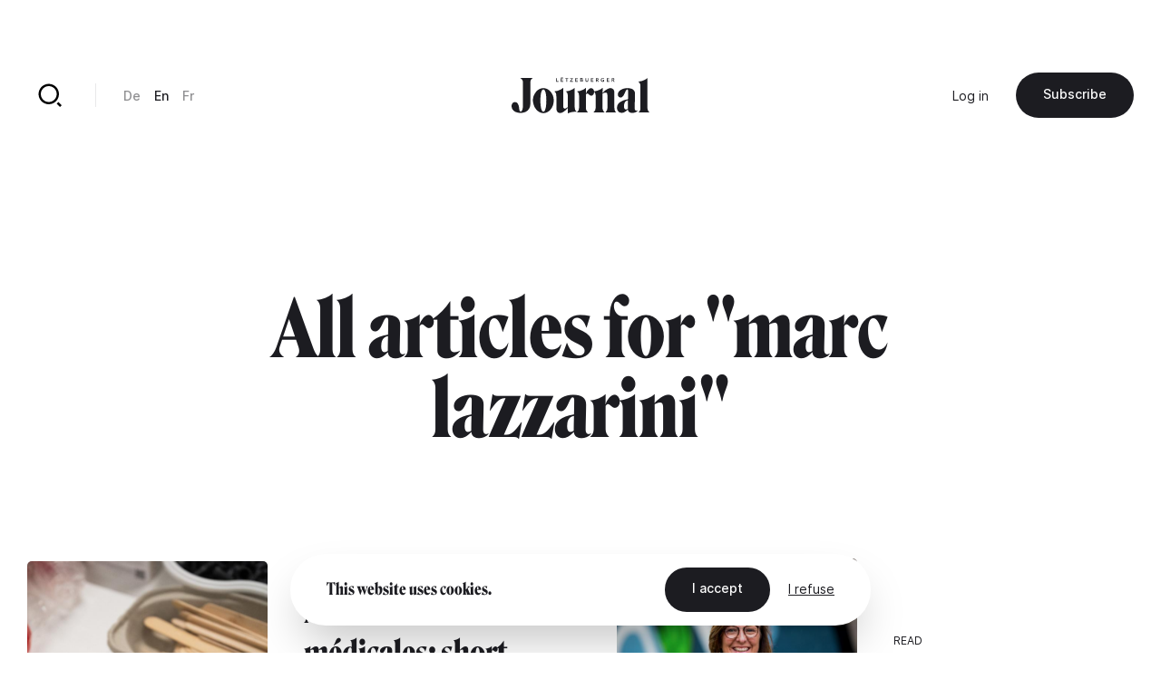

--- FILE ---
content_type: text/html; charset=UTF-8
request_url: https://journal.lu/en/taxonomy/term/1839
body_size: 12581
content:
<!DOCTYPE html>
<html lang="en" dir="ltr" prefix="og: https://ogp.me/ns#">
<head>
  <meta charset="utf-8" />
<link rel="canonical" href="https://journal.lu/en/taxonomy/term/1839" />
<meta property="og:site_name" content="Lëtzebuerger Journal" />
<meta property="og:url" content="https://journal.lu/en/taxonomy/term/1839" />
<meta property="og:title" content="marc lazzarini" />
<meta property="og:image" content="https://www.journal.lu/themes/journal/src/img/journal-metaimg.jpg" />
<meta property="og:image:secure_url" content="https://www.journal.lu/themes/journal/src/img/journal-metaimg.jpg" />
<meta name="twitter:card" content="summary_large_image" />
<meta name="twitter:site" content="@letzjournal" />
<meta name="twitter:image" content="https://www.journal.lu/themes/journal/src/img/journal-metaimg.jpg" />
<meta name="Generator" content="Drupal 10 (https://www.drupal.org); Commerce 3" />
<meta name="MobileOptimized" content="width" />
<meta name="HandheldFriendly" content="true" />
<meta name="viewport" content="width=device-width, initial-scale=1.0" />
<link rel="alternate" hreflang="und" href="https://journal.lu/en/taxonomy/term/1839" />
<link rel="alternate" type="application/rss+xml" title="marc lazzarini" href="https://journal.lu/en/taxonomy/term/1839/feed" />

    <title>marc lazzarini | Lëtzebuerger Journal</title>
    <script>
        if(navigator.userAgent.toLowerCase().indexOf("chrome")>-1){var o=["\n %c made by %c explose %c https://www.explose.com/","font-family:Arial; font-size:15px; color: #fff; background: #000; padding:20px 0 20px 20px","font-family:Arial; font-weight:bold; font-size:15px; color: #fff; background: #000; padding:20px 0 20px 0"," font-size:10px; color: #fff; background: #000; padding:25px 20px 21px"];window.console.log.apply(console,o)}else if(window.console){window.console.log("Made by Explose - https://www.explose.com")};
    </script>
    <link rel="icon" href="/themes/journal/src/img/favicon.svg">
<meta name="viewport" content="width=device-width, initial-scale=1.0, maximum-scale=1.0, user-scalable=0">
    <style type="text/css">
[x-cloak] { display: none !important; }
[js-appear] { opacity: 0; }
</style>
    <script>
  window.user = 0;

  if (window.ReactNativeWebView){
    window.ReactNativeWebView.postMessage(JSON.stringify({ action:"setUser", user: "0" , locale: "en" }));
  }



</script>




    <meta name="facebook-domain-verification" content="dcf8id4tckzdfetyrg6benng2y3oip" />
    <meta name="google-site-verification" content="HMtVrZxrJaC49eQbcbZ6k_nh4JzmUVPL_u_1iIyn7PA" />
  <link href="/themes/journal/dist/main.b41a6dd49ea07bd5d7dc.css" rel="stylesheet"></head>
  <body class="font-sans text-base text-black antialiased leading-relaxed overflow-x-hidden" x-data :class="{ 'portrait:overflow-y-hidden': $store.app.page == 'home' && $store.app.isMobile }">

  <a href="#main-content" class="sr-only focus:not-sr-only">
    Skip to main content
  </a>

      <a id="main-content" tabindex="-1"></a>

<script type="text/javascript">

function msieversion()
{
  var isIE11 = !!window.MSInputMethodContext && !!document.documentMode;
  return isIE11;
}

if(msieversion()) {

  var bannerContainer = document.createElement("div");
    bannerContainer.className += 'bg-black text-white fixed m-8 rounded-xl left-0 top-0 right-0 z-60 text-center px-14 py-20';

    var bannerTitle = document.createElement("p");
    bannerTitle.innerHTML = 'You are using an old browser.';
    bannerTitle.className += 'font-serif text-midnight text-2xl leading-none mb-10';

    var bannerText = document.createElement("p");
    bannerText.innerHTML = 'Some Lëtzebuerger Journal features may not work, or may not work properly. We recommend you update your browser, or use an alternative browser such as Microsoft Edge, Google Chrome, Firefox or Safari.';
    bannerText.className += 'mb-16';

    var bannerBtn = document.createElement("a");
    bannerBtn.innerHTML = 'Update my browser';
    bannerBtn.href = 'https://browser-update.org/update.html?force_outdated=true';
    bannerBtn.setAttribute("target", "_blank");
    bannerBtn.className += 'text-black bg-white inline-block pt-5 pb-6 px-12 text-sm font-medium rounded-full transition-background duration-200 ease-in-out hover:bg-opacity-80 focus:outline-none';

    bannerContainer.appendChild(bannerTitle);
    bannerContainer.appendChild(bannerText)
    bannerContainer.appendChild(bannerBtn);
    document.body.appendChild(bannerContainer);

}
</script>

<div
id="js-welcome-loading"
class="bg-blue flex fixed inset-0 z-60 overflow-hidden transform"
x-data x-show="$store.app.page !== 'shop' && $store.app.page !== 'userform' && !$store.app.isApp">
  <div id="js-loader-logo" class="w-96 h-96 m-auto md:w-128 md:h-128"></div>
</div>

<template x-data x-if="$store.app.isMobile">
  <div
id="navbar"
class="fixed left-0 bottom-0 right-0 mb-6 z-50"
x-data="{ langsOpened: false, isShowed: true }"
@scroll.window="if($store.app.page != 'home') { ((window.scrollY > 10) && (window.scrollDirection() == 'bottom')) ? isShowed = false : isShowed = true }"
x-show="isShowed"
x-transition:enter="transition ease-out duration-200"
x-transition:enter-start="opacity-0 transform translate-y-full"
x-transition:enter-end="opacity-100 transform translate-y-0"
x-transition:leave="transition ease-in duration-200"
x-transition:leave-start="opacity-100 transform translate-y-0"
x-transition:leave-end="opacity-0 transform translate-y-full"
>

  <script type="text/jscript">
    window.H.attach(document.getElementById('navbar').querySelectorAll("a:not([data-router-disabled=\"true\"]"));
  </script>

  <div class="m-auto w-min">

    <div
    x-show="langsOpened"
    x-transition:enter="transition ease-out duration-200"
    x-transition:enter-start="opacity-0 transform translate-y-2"
    x-transition:enter-end="opacity-100 transform translate-y-0"
    x-transition:leave="transition ease-in duration-200"
    x-transition:leave-start="opacity-100 transform translate-y-0"
    x-transition:leave-end="opacity-0 transform translate-y-2"
    class="flex justify-end mb-6">
      <div class="bg-white rounded-lg shadow-md p-8">
           <ul class="js-language-switcher flex flex-wrap items-center space-y-3 md:space-y-0 md:space-x-6"><li class="w-full md:w-auto"><a href="/de/taxonomy/term/1839" class="text-sm font-medium opacity-50 transition duration-200 hover:opacity-100" x-data="{}" :class="{ &#039;text-white&#039; : !$store.app.headerIsMinified &amp;&amp; $store.app.headerIsNegative &amp;&amp; !$store.app.isMobile }" data-router-disabled="true" hreflang="de" data-drupal-link-system-path="taxonomy/term/1839">De</a></li><li class="w-full md:w-auto"><a href="/en/taxonomy/term/1839" class="text-sm font-medium opacity-50 transition duration-200 hover:opacity-100 opacity-100 is-active" x-data="{}" :class="{ 'text-white' : !$store.app.headerIsMinified &amp;&amp; $store.app.headerIsNegative &amp;&amp; !$store.app.isMobile }" data-router-disabled="true" hreflang="en" data-drupal-link-system-path="taxonomy/term/1839" aria-current="page">En</a></li><li class="w-full md:w-auto"><a href="/fr/taxonomy/term/1839" class="text-sm font-medium opacity-50 transition duration-200 hover:opacity-100" x-data="{}" :class="{ &#039;text-white&#039; : !$store.app.headerIsMinified &amp;&amp; $store.app.headerIsNegative &amp;&amp; !$store.app.isMobile }" data-router-disabled="true" hreflang="fr" data-drupal-link-system-path="taxonomy/term/1839">Fr</a></li></ul>


      </div>
    </div>

    <div class="bg-black-700 rounded-full flex items-stretch shadow-md py-4 px-4">

      <ul class="flex items-stretch justify-between w-full mx-4">
        <li>
          <a
             href="/en"
             class="block w-20 h-16 rounded-full flex"
             :class="{ 'opacity-50': $store.app.page != 'home' }">
            <svg xmlns="http://www.w3.org/2000/svg" viewBox="0 0 24 24" class="w-10 m-auto" aria-hidden="true"><path class="fill-white" d="M21 20a1 1 0 0 1-1 1H4a1 1 0 0 1-1-1V9.49a1 1 0 0 1 .386-.79l8-6.222a1 1 0 0 1 1.228 0l8 6.222a1 1 0 0 1 .386.79V20zm-2-1V9.978l-7-5.444-7 5.444V19h14z"/></svg>
          </a>
        </li>
        <li>
          <a
             href="/en/articles"
             class="block w-20 h-16 rounded-full flex"
             :class="{ 'opacity-50': $store.app.page != 'search' }">
            <svg xmlns="http://www.w3.org/2000/svg" viewBox="0 0 24 24" class="w-10 m-auto" aria-hidden="true"><path class="fill-white" d="M11 2c4.968 0 9 4.032 9 9s-4.032 9-9 9-9-4.032-9-9 4.032-9 9-9zm0 16c3.867 0 7-3.133 7-7 0-3.868-3.133-7-7-7-3.868 0-7 3.132-7 7 0 3.867 3.132 7 7 7zm8.485.071l2.829 2.828-1.415 1.415-2.828-2.829 1.414-1.414z"/></svg>
          </a>
        </li>
        <li class="ios-hide">
          <a
             href="/en/products"
             class="block w-20 h-16 rounded-full flex"
             :class="{ 'opacity-50': $store.app.page != 'shop' }">
            <svg xmlns="http://www.w3.org/2000/svg" viewBox="0 0 24 24" class="w-10 m-auto" aria-hidden="true"><path class="fill-white" d="M20 22H4a1 1 0 0 1-1-1V3a1 1 0 0 1 1-1h16a1 1 0 0 1 1 1v18a1 1 0 0 1-1 1zm-1-2V4H5v16h14zM9 6v2a3 3 0 0 0 6 0V6h2v2A5 5 0 0 1 7 8V6h2z"/></svg>
          </a>
        </li>
        <li>
          <a
             href="/en/user/login"
             class="block w-20 h-16 rounded-full flex"
             :class="{ 'opacity-50': ($store.app.page != 'account' && $store.app.page != 'userform') }">
            <svg xmlns="http://www.w3.org/2000/svg" viewBox="0 0 24 24" class="w-10 m-auto" aria-hidden="true"><path class="fill-white" d="M4 22a8 8 0 1 1 16 0h-2a6 6 0 1 0-12 0H4zm8-9c-3.315 0-6-2.685-6-6s2.685-6 6-6 6 2.685 6 6-2.685 6-6 6zm0-2c2.21 0 4-1.79 4-4s-1.79-4-4-4-4 1.79-4 4 1.79 4 4 4z"/></svg>
          </a>
        </li>
      </ul>

      <button class="rounded-full flex items-center pl-6 pr-4 focus:outline-none"
              @click="langsOpened = ! langsOpened"
              :class="{ 'bg-white': langsOpened, 'bg-white bg-opacity-5': !langsOpened }">
        <span class="uppercase text-xs font-medium" :class="{ 'text-black': langsOpened, 'text-white': !langsOpened }">en</span>
        <svg
             xmlns="http://www.w3.org/2000/svg"
             viewBox="0 0 24 24"
             width="22"
             height="22"
             class="transform"
             :class="{ 'rotate-180': langsOpened }">
          <path :class="{ 'fill-black': langsOpened, 'fill-white': !langsOpened }" d="M12 15l-4.243-4.243 1.415-1.414L12 12.172l2.828-2.829 1.415 1.414z"/></svg>
      </button>

    </div>

  </div>

</div>
</template>

<template x-data x-if="!$store.app.light">
  <header class="header">

  <script type="text/jscript">
    window.H.attach(document.querySelector('.header').querySelectorAll('[data-router-enabled]'))
  </script>

  <div
  x-data
  :class="{
    'bg-white shadow-sm py-8 header-wrapper-is-minified' : $store.app.headerIsMinified,
    'py-16 md:pt-32' : !$store.app.headerIsMinified,
    'landscape:absolute' : $store.app.page == 'home' && $store.app.isMobile
  }"
  class="header-wrapper fixed z-40 left-0 right-0 top-0 transition-padding duration-200 ease-in-out">

    <div class="flex justify-between items-center px-8 lg:container">

      <a href="/en" data-router-enabled class="block m-auto overflow-hidden h-14 order-2 md:h-16 lg:h-16">


        <svg
          :class="{ '-translate-y-full opacity-0' : $store.app.headerIsMinified }"
          xmlns="http://www.w3.org/2000/svg" overflow="visible" viewBox="0 0 458 121" class="m-auto transform transition-all duration-500 ease-in-out h-full object-contain max-w-full"><path :class="{ 'fill-white' : $store.app.headerIsNegative, 'fill-black' : !$store.app.headerIsNegative }" class="transition duration-1000 linear" d="M29.3 3.8c2.9 1.3 5.1 3.3 6.6 6 1.4 2.7 2.1 5.9 2.1 9.7v70.3c0 8.5-.7 14.9-2.1 19-1.4 4.1-3.1 6.2-5.1 6.2-2 0-3.4-.9-4.1-2.7-.7-1.8-1.3-4.8-1.7-8.9a31 31 0 00-4.1-14.3 10.8 10.8 0 00-9.8-5.6c-2.3 0-4.3.7-6 2-1.7 1.3-2.9 3-3.8 5.1-.9 2-1.3 4.3-1.3 6.6 0 3.6 1 7.1 3.1 10.5 2.1 3.5 5.4 6.3 9.9 8.6a38.9 38.9 0 0017.6 3.4 37 37 0 0015.6-3.3c4.8-2.2 8.7-5.5 11.7-10a30 30 0 004.4-16.6V19.5c0-3.8.6-7 1.9-9.8 1.3-2.8 3.2-4.8 5.7-5.9v-.5H29.3v.5zM130 49.2a37.2 37.2 0 00-10.9-9 28.1 28.1 0 00-13.5-3.3 28 28 0 00-13.4 3.3 34.8 34.8 0 00-10.9 9 46.6 46.6 0 00-7.3 45c1.8 5 4.2 9.5 7.4 13.4a37 37 0 0011 9.2 28.3 28.3 0 0026.7.1 34 34 0 0010.9-9.2 46.6 46.6 0 0010.1-29.3A44.2 44.2 0 00130 49.2zm-15.6 48.3a48 48 0 01-3.4 13.2c-1.5 3.2-3.3 4.8-5.4 4.8-2.1 0-3.9-1.6-5.4-4.8a45 45 0 01-3.3-13.2 155.6 155.6 0 010-38.3c.7-5.5 1.8-9.8 3.3-13 1.5-3.2 3.3-4.7 5.4-4.7 2.2 0 4.1 1.6 5.6 4.7 1.5 3.2 2.6 7.5 3.3 13a152.7 152.7 0 01-.1 38.3zm96.8 11.7a29 29 0 01-1.5-10.4V36h-.3a34.2 34.2 0 01-7.8 5.6 51.4 51.4 0 01-21.3 6.1v.5c2.3 1.2 4 3.1 5 5.6 1 2.5 1.5 6 1.5 10.4v36.2l-5.6 3.4a9.2 9.2 0 01-4.9 1.4c-1.5-.1-2.7-.9-3.6-2.5-.9-1.6-1.3-3.9-1.3-7.1V36h-.4a32.5 32.5 0 01-7.6 5.6 51.4 51.4 0 01-21.3 6.1v.5c2.3 1.2 4 3.1 5.1 5.6 1.1 2.5 1.6 6 1.6 10.4V104c0 4.8 1.1 8.6 3.2 11.6 2.1 2.9 5.3 4.4 9.5 4.4 2.9 0 6-1 9.2-2.9 3.2-1.9 6.2-4.2 9.1-6.9 2.8-2.7 5.2-5.2 7-7.4l.3.2-.2 3.4-.1 4.3V121h.5c4.2-1.9 8.7-3.3 13.6-4.2 4.9-.9 9.9-1.3 15.1-1.4v-.5a10.5 10.5 0 01-4.8-5.7zm131.8 2.2c-.9-2.5-1.4-5.3-1.4-8.2V52.9c0-4.8-1.1-8.6-3.4-11.6a11.7 11.7 0 00-9.7-4.4c-2.8 0-6 .9-9.3 2.6a53.6 53.6 0 00-16.7 13.2l-.3-.2.2-3.4.1-4.3V36h-.5c-1.9 2-4.6 3.9-7.9 5.7a53.8 53.8 0 01-19.9 6 13 13 0 00-2.9-7 8.8 8.8 0 00-7-3.7c-2.2 0-4.5.9-6.9 2.7a30.2 30.2 0 00-10.3 15.5l-.3-.2.2-4.6.1-5.8V36h-.5c-1.9 2-4.5 3.9-7.8 5.7a51.4 51.4 0 01-21.3 6.1v.5c2.3 1.2 4 3 5.1 5.2 1.1 2.2 1.6 5.3 1.6 9.3v40.4a18.2 18.2 0 01-6.7 14.2v.5h36v-.5a19.1 19.1 0 01-4.7-6.1 17.9 17.9 0 01-1.8-8.1v-45l2.1-2.2a3 3 0 012.4-1c1 0 2 .4 3 1.1 1 .7 2 1.6 3 2.5 1 1 2.1 1.8 3.3 2.5 1.2.7 2.5 1.1 4 1.1 2.3 0 4.5-1.1 6.4-3.2 1.9-2.1 2.9-5.1 2.9-8.9v-.9a10 10 0 013.6 4.3c1.1 2.2 1.6 5.3 1.6 9.3v40.4a18.2 18.2 0 01-6.7 14.2v.5h35.9v-.5c-1.9-2-3.5-4.2-4.6-6.4a17 17 0 01-1.7-7.6V55.1c1.7-1.1 3.7-2 5.9-2.5a16 16 0 015.3-.7c1.7.1 3 .9 3.8 2.5.8 1.6 1.2 3.9 1.2 7.1v41.8a18.4 18.4 0 01-6.1 14v.5H347v-.5a12.7 12.7 0 01-4-5.9zm73.9.5a6 6 0 01-2.2.4c-1.5 0-2.8-.7-4-2.1a9.2 9.2 0 01-1.7-5.9l.2-11.5a8141.1 8141.1 0 00.6-25.9l.2-11.3a18 18 0 00-2.8-10.4 17.5 17.5 0 00-8.4-6.2 48.6 48.6 0 00-25.1-.7 41 41 0 00-10.3 4.1c-3.1 1.8-5.6 4-7.5 6.6a14.8 14.8 0 00-2.8 9c0 3.2.9 5.6 2.6 7.5a8.5 8.5 0 006.4 2.7c2.1 0 4-.6 5.6-1.9 1.6-1.3 3.1-2.9 4.3-5 1.3-2 2.4-4.2 3.4-6.4l2.8-6.4c.9-2 1.9-3.7 2.8-5 1-1.3 2.1-1.9 3.3-1.9.9 0 1.6.5 2.1 1.4.5 1 .8 2.2.8 3.7l-.1 9.2-.2 12.1-.1 6.3c-8.2 1.2-15 3.2-20.4 5.9a33 33 0 00-12.2 9.6c-2.7 3.7-4 7.8-4 12.1 0 3.8.7 7 2.1 9.6a14.8 14.8 0 0013.1 8.1 21.6 21.6 0 0013.3-4.8c2.3-1.7 4.8-3.9 7.5-6.8h.2c.2 2.4.8 4.4 1.9 6 1.4 2 3.3 3.5 5.5 4.4 2.2.9 4.6 1.4 7.2 1.4a28.4 28.4 0 0013.5-3.6c2.1-1.2 3.7-2.7 5-4.4l-.5-1.1a5 5 0 01-2.1 1.2zm-30.5-17.3l-.1 11.2c-1.2.8-2.3 1.4-3.4 1.8-1.1.4-2.2.6-3.2.6-1.9 0-3.4-.9-4.5-2.7a16.3 16.3 0 01-1.6-8.2c0-2.9.3-5.8 1-8.7.7-2.8 2-5.3 3.9-7.2a14 14 0 018.2-3.7l-.1 4.1-.2 12.8zm66.9 17.2a19.3 19.3 0 01-1.8-8.7V3.3h-.5c-1.9 2-4.6 3.9-7.9 5.7a54 54 0 01-21.7 6.1v.5c2 1.2 3.7 3.2 4.9 6a21 21 0 011.8 8.5v73.1c0 3.4-.5 6.2-1.6 8.6a14 14 0 01-4.5 5.6v.5h36v-.5a13.8 13.8 0 01-4.7-5.6zM155.7 13.6h-5.1V3.5h-2.1v12h7.2zm15.9 0h-6.2v-3.4h5.6V8.4h-5.6v-3h5.9V3.5h-8v12h8.3zm-5.9-11.2c.4 0 .6-.1.9-.3.2-.2.4-.5.4-.8a1 1 0 00-.4-.8c-.3-.4-.6-.5-.9-.5-.4 0-.6.1-.9.4-.2.2-.3.5-.3.8 0 .3.1.6.3.8.2.3.5.4.9.4zm3.3 0c.4 0 .6-.1.9-.3.2-.2.4-.5.4-.8a1 1 0 00-.4-.8c-.2-.4-.5-.5-.9-.5s-.6.1-.9.4c-.2.2-.3.5-.3.8 0 .3.1.6.3.8.3.3.6.4.9.4zm13.2 13.1h2.1V5.4h3.7V3.5h-9.5v1.9h3.7zm21.6-1.9h-6.7l6.6-8.2V3.5h-9v1.9h6.4l-6.5 8.2v1.9h9.2zm16.3 0H214v-3.4h5.5V8.4H214v-3h5.8V3.5h-8v12h8.3zm14.2 1.7l1.5-.6c.4-.3.8-.6 1-1.1.3-.4.4-1 .4-1.7 0-.8-.2-1.5-.7-2-.5-.5-1.1-.8-1.9-.9a3 3 0 001.5-1c.4-.4.6-1 .6-1.7 0-.5-.1-1-.3-1.4-.2-.4-.5-.7-.8-.9l-1.2-.5-1.3-.2h-4.7v12h4.3c.5.2 1 .2 1.6 0zm-3.9-10h1.7c.8 0 1.4.1 1.8.3.4.2.6.6.6 1.2 0 .5-.2.9-.6 1.2-.4.3-.9.4-1.6.4h-1.9V5.3zm0 8.4v-3.5h2c.9 0 1.5.1 2 .4.4.2.6.7.6 1.3 0 .4-.1.7-.3 1l-.7.5-.9.2-.9.1h-1.8zm16.3.9c.4.4.9.7 1.5.9.6.2 1.2.3 1.9.3s1.3-.1 1.9-.3a4 4 0 002.5-2.4 6 6 0 00.4-2V3.5h-2.1V11l-.1 1c-.1.3-.2.7-.4.9l-.8.7c-.3.2-.8.3-1.3.3s-.9-.1-1.3-.3l-.8-.7c-.2-.3-.4-.6-.4-.9l-.1-1V3.5h-2.1v7.6c0 .7.1 1.4.4 2 0 .6.3 1.1.8 1.5zm25.2-1h-6.1v-3.4h5.5V8.4h-5.5v-3h5.8V3.5h-8v12h8.3zm10.4-3.2h1.6l2.8 5.1h2.6l-3.2-5.3c.8-.2 1.5-.6 2-1.1.5-.5.7-1.3.7-2.1 0-.6-.1-1.2-.4-1.6a3.5 3.5 0 00-2.4-1.7l-1.6-.2h-4.2v12h2.1v-5.1zm0-5.1h1.9l.8.1c.3 0 .5.1.8.3l.6.5a1.9 1.9 0 010 1.7l-.6.5-.8.3-.9.1h-1.7V5.3zm15.9 8.8c.6.6 1.3 1 2.1 1.3.8.3 1.7.5 2.7.5l2.5-.2 2-.7V8.7h-4.6v1.8h2.5v3.1a6 6 0 01-2.4.4c-.7 0-1.3-.1-1.8-.3a3 3 0 01-1.3-.9c-.4-.4-.7-.9-.8-1.4-.2-.5-.3-1.1-.3-1.8 0-.6.1-1.2.3-1.7l.8-1.4a3.8 3.8 0 013-1.2 4 4 0 011.8.4c.5.2 1 .5 1.3.9l1.5-1.6a5 5 0 00-1.9-1.1c-.8-.3-1.7-.4-2.6-.4-.9 0-1.8.1-2.6.4a6 6 0 00-4 5.9c0 .9.2 1.8.5 2.6.2.4.7 1.1 1.3 1.7zm26.2-.5h-6.1v-3.4h5.5V8.4h-5.5v-3h5.8V3.5h-7.9v12h8.2zm10.4-3.2h1.6l2.8 5.1h2.6l-3.2-5.3c.8-.2 1.5-.6 2-1.1.5-.5.7-1.3.7-2.1 0-.6-.1-1.2-.4-1.6a3.5 3.5 0 00-2.4-1.7l-1.6-.2h-4.2v12h2.1v-5.1zm0-5.1h1.9l.8.1c.3 0 .5.1.8.3l.6.5a1.9 1.9 0 010 1.7l-.6.5-.8.3-.9.1h-1.7V5.3z"/></svg>


        
        <svg
        :class="{ '-translate-y-full' : $store.app.headerIsMinified, 'opacity-0' : !$store.app.headerIsMinified }"
        xmlns="http://www.w3.org/2000/svg" viewBox="0 0 188 188" class="m-auto transform transition-all duration-500 ease-in-out h-full object-contain"><rect width="188" height="188" rx="56"/><path fill="#fff" d="M97.6 66v53A19.5 19.5 0 0178 138.3h-1a19.8 19.8 0 01-19.8-19.8v-5a12.3 12.3 0 0112.2-12.3 12 12 0 0112.1 12v5.3a19.8 19.8 0 0019.8 19.8h1A19.5 19.5 0 00122 119V66.1a20.9 20.9 0 012.1-9.9 13.5 13.5 0 016.7-6.1v-.5h-42v.5a13.5 13.5 0 016.7 6.1 20.9 20.9 0 012.2 9.9"/></svg>

      </a>

      <div class="hidden md:justify-end md:order-3 md:flex md:w-128">
        
        <ul class="flex flex-wrap items-center space-x-12">
      <li>
                <a href="/en/user/login" data-router-enabled class="text-sm" x-data :class="{ 'text-white': $store.app.headerIsNegative && !$store.app.headerIsMinified }">Log in</a>
      
      </li>
  
    <li class="ios-hide">
    <a
href="/en/products"data-router-enabled class="bg-black text-white inline-block pt-5 pb-6 px-12 text-sm font-medium rounded-full whitespace-nowrap transition-background duration-200 ease-in-out hover:bg-opacity-80 focus:outline-none">
 Subscribe

</a>
  </li>
  
</ul>



      </div>

      <div class="hidden md:flex md:items-center md:divide-x md:divide-black-100 md:order-1 md:w-128">

        <a href="/en/articles" data-router-enabled class="block relative w-20 h-20 flex group">
          <svg xmlns="http://www.w3.org/2000/svg" viewBox="0 0 24 24" class="w-12 m-auto relative z-10"  aria-hidden="true"><path class="fill-black transition group-hover:fill-white" :class="{ 'fill-white' : $store.app.headerIsNegative && !$store.app.headerIsMinified, 'fill-black' : !$store.app.headerIsNegative && $store.app.headerIsMinified }" d="M11 2c4.968 0 9 4.032 9 9s-4.032 9-9 9-9-4.032-9-9 4.032-9 9-9zm0 16c3.867 0 7-3.133 7-7 0-3.868-3.133-7-7-7-3.868 0-7 3.132-7 7 0 3.867 3.132 7 7 7zm8.485.071l2.829 2.828-1.415 1.415-2.828-2.829 1.414-1.414z"/></svg>
          <div class="absolute inset-0 bg-black rounded-full z-0 transform scale-0 transition-transform duration-200 group-hover:scale-110"></div>
        </a>

        <div class="border-l border-black-100 ml-10 pl-12">
             <ul class="js-language-switcher flex flex-wrap items-center space-y-3 md:space-y-0 md:space-x-6"><li class="w-full md:w-auto"><a href="/de/taxonomy/term/1839" class="text-sm font-medium opacity-50 transition duration-200 hover:opacity-100" x-data="{}" :class="{ &#039;text-white&#039; : !$store.app.headerIsMinified &amp;&amp; $store.app.headerIsNegative &amp;&amp; !$store.app.isMobile }" data-router-disabled="true" hreflang="de" data-drupal-link-system-path="taxonomy/term/1839">De</a></li><li class="w-full md:w-auto"><a href="/en/taxonomy/term/1839" class="text-sm font-medium opacity-50 transition duration-200 hover:opacity-100 opacity-100 is-active" x-data="{}" :class="{ 'text-white' : !$store.app.headerIsMinified &amp;&amp; $store.app.headerIsNegative &amp;&amp; !$store.app.isMobile }" data-router-disabled="true" hreflang="en" data-drupal-link-system-path="taxonomy/term/1839" aria-current="page">En</a></li><li class="w-full md:w-auto"><a href="/fr/taxonomy/term/1839" class="text-sm font-medium opacity-50 transition duration-200 hover:opacity-100" x-data="{}" :class="{ &#039;text-white&#039; : !$store.app.headerIsMinified &amp;&amp; $store.app.headerIsNegative &amp;&amp; !$store.app.isMobile }" data-router-disabled="true" hreflang="fr" data-drupal-link-system-path="taxonomy/term/1839">Fr</a></li></ul>


        </div>
      </div>

    </div>

  </div>

</header>
</template>

<div class="flex flex-wrap">

  <div class="w-full" data-scroll-container x-data :class="{'order-2 lg:ml-auto lg:w-4/6 lg:min-h-screen lg:flex lg:flex-col lg:justify-between': $store.app.light}">

    <template x-data x-if="$store.app.light">
    <header class="header-light container mt-16 absolute top-0 left-0 right-0 z-10 md:relative md:left-auto md:right-auto md:top-auto md:my-24 md:mx-auto lg:mb-32 xl:mb-48" :class="{ 'lg:max-w-screen-md xl:max-w-screen-lg' : $store.app.page == 'shop', 'md:max-w-screen-sm' : $store.app.page !== 'shop' }">

  <script type="text/jscript">
    window.H.attach(document.querySelector('.header-light').querySelectorAll('[data-router-enabled]'))
  </script>

  <div class="header-light-wrapper flex items-center">

    <a href="/en" data-router-enabled>
      <svg xmlns="http://www.w3.org/2000/svg" viewBox="0 0 188 188" class="w-20"><rect width="188" height="188" rx="56"/><path fill="#fff" d="M97.6 66v53A19.5 19.5 0 0178 138.3h-1a19.8 19.8 0 01-19.8-19.8v-5a12.3 12.3 0 0112.2-12.3 12 12 0 0112.1 12v5.3a19.8 19.8 0 0019.8 19.8h1A19.5 19.5 0 00122 119V66.1a20.9 20.9 0 012.1-9.9 13.5 13.5 0 016.7-6.1v-.5h-42v.5a13.5 13.5 0 016.7 6.1 20.9 20.9 0 012.2 9.9"/></svg>
    </a>

    <div class="hidden md:border-l md:border-black-100 md:ml-10 md:pl-12 md:block">
         <ul class="js-language-switcher flex flex-wrap items-center space-y-3 md:space-y-0 md:space-x-6"><li class="w-full md:w-auto"><a href="/de/taxonomy/term/1839" class="text-sm font-medium opacity-50 transition duration-200 hover:opacity-100" x-data="{}" :class="{ &#039;text-white&#039; : !$store.app.headerIsMinified &amp;&amp; $store.app.headerIsNegative &amp;&amp; !$store.app.isMobile }" data-router-disabled="true" hreflang="de" data-drupal-link-system-path="taxonomy/term/1839">De</a></li><li class="w-full md:w-auto"><a href="/en/taxonomy/term/1839" class="text-sm font-medium opacity-50 transition duration-200 hover:opacity-100 opacity-100 is-active" x-data="{}" :class="{ 'text-white' : !$store.app.headerIsMinified &amp;&amp; $store.app.headerIsNegative &amp;&amp; !$store.app.isMobile }" data-router-disabled="true" hreflang="en" data-drupal-link-system-path="taxonomy/term/1839" aria-current="page">En</a></li><li class="w-full md:w-auto"><a href="/fr/taxonomy/term/1839" class="text-sm font-medium opacity-50 transition duration-200 hover:opacity-100" x-data="{}" :class="{ &#039;text-white&#039; : !$store.app.headerIsMinified &amp;&amp; $store.app.headerIsNegative &amp;&amp; !$store.app.isMobile }" data-router-disabled="true" hreflang="fr" data-drupal-link-system-path="taxonomy/term/1839">Fr</a></li></ul>


    </div>

    <div class="hidden md:ml-auto md:block">
      <a
href="/en"data-router-enabled class="bg-black text-white inline-block pt-5 pb-6 px-12 text-sm font-medium rounded-full whitespace-nowrap transition-background duration-200 ease-in-out hover:bg-opacity-80 focus:outline-none">
 Back

</a>
    </div>

  </div>

</header>
    </template>

    <main role="main" :class="{'portrait:h-screen landscape:h-screen-sm': $store.app.page == 'home' && $store.app.isMobile}" data-router-wrapper>
        <div class="views-element-container"><article
class="relative h-full pt-64 md:pt-80 lg:pt-96 xl:pt-128"
data-router-view="taxonomy" data-href-en="/en/taxonomy/term/1839" data-href-de="/de/taxonomy/term/1839" data-href-fr="/fr/taxonomy/term/1839">

  <div class="container text-center mb-32 lg:max-w-screen-md lg:mb-48">
    <h1 class="font-serif text-3xl leading-tight sm:text-4xl md:text-5xl lg:text-6xl lg:leading-none">All articles for &quot;marc lazzarini&quot;
</h1>
  </div>

  <div class="container">
    <ul class="flex flex-wrap xl:-ml-32 xl:-mb-24">
  <li class="w-full mb-8 xl:w-1/2 xl:pl-32 xl:pb-24">
    <a href="/en/maisons-medicales-short-distances-patients-long-days-doctors" class="block flex items-center space-x-8 group md:space-x-16">
  <div class="w-1/2">
    <div class="relative aspect-ratio-narrow rounded-lg bg-black-100 overflow-hidden lg:aspect-ratio-vertical">
              <div class="absolute inset-0 cover transform transition duration-1000 ease-in-out group-hover:scale-105">
          <picture>
                  <source srcset="/sites/default/files/styles/640/public/upload/media/image/2025-09/%2A%20Maison%20m%C3%A9dicale%2C%20ITV%20Philippe%20Leoni%2C%20Gesundheitsdirektion%2C%20Gesundheitsministerium%2C%20Medizin%2C%20Arzt%2C%20Foto%20-%20Lex%20Kleren%20250905-3.jpg?itok=SKIO75Na 1x, /sites/default/files/styles/1280/public/upload/media/image/2025-09/%2A%20Maison%20m%C3%A9dicale%2C%20ITV%20Philippe%20Leoni%2C%20Gesundheitsdirektion%2C%20Gesundheitsministerium%2C%20Medizin%2C%20Arzt%2C%20Foto%20-%20Lex%20Kleren%20250905-3.jpg?itok=SKH45VjY 2x" media="(min-width: 0px)" type="image/jpeg" width="640" height="962"/>
                  <img width="640" height="962" src="/sites/default/files/styles/640/public/upload/media/image/2025-09/%2A%20Maison%20m%C3%A9dicale%2C%20ITV%20Philippe%20Leoni%2C%20Gesundheitsdirektion%2C%20Gesundheitsministerium%2C%20Medizin%2C%20Arzt%2C%20Foto%20-%20Lex%20Kleren%20250905-3.jpg?itok=SKIO75Na" alt="" loading="lazy" class="w-full" />

  </picture>

        </div>
          </div>
  </div>
  <div class="w-1/2 space-y-4">
    <span class="text-xs uppercase">Read</span>
    <h2 class="font-serif leading-tight text-xl break-words sm:text-2xl md:text-3xl">Maisons médicales: short distances for patients, long days for doctors</h2>
    <ul>
            <li class="text-xs md:text-sm">
        By&nbsp;Christian Block,&nbsp;Lex Kleren,&nbsp;Marc Lazzarini      </li>
                  <li class="text-xs md:text-sm">
       Published on
02 Oct. 2025
      </li>
    </ul>
  </div>
</a>

  </li>
  <li class="w-full mb-8 xl:w-1/2 xl:pl-32 xl:pb-24">
    <a href="/en/im-still-burning-europe" class="block flex items-center space-x-8 group md:space-x-16">
  <div class="w-1/2">
    <div class="relative aspect-ratio-narrow rounded-lg bg-black-100 overflow-hidden lg:aspect-ratio-vertical">
              <div class="absolute inset-0 cover transform transition duration-1000 ease-in-out group-hover:scale-105">
          <picture>
                  <source srcset="/sites/default/files/styles/640/public/upload/media/image/2025-08/%2A%20ITV%20Tilly%20Metz%2C%20Gr%C3%BCne%2C%20Foto%20-%20Marc%20Lazzarini%20250820.jpg?itok=disQ4tPb 1x, /sites/default/files/styles/1280/public/upload/media/image/2025-08/%2A%20ITV%20Tilly%20Metz%2C%20Gr%C3%BCne%2C%20Foto%20-%20Marc%20Lazzarini%20250820.jpg?itok=E420dbU4 2x" media="(min-width: 0px)" type="image/jpeg" width="640" height="960"/>
                  <img width="640" height="960" src="/sites/default/files/styles/640/public/upload/media/image/2025-08/%2A%20ITV%20Tilly%20Metz%2C%20Gr%C3%BCne%2C%20Foto%20-%20Marc%20Lazzarini%20250820.jpg?itok=disQ4tPb" alt="" loading="lazy" class="w-full" />

  </picture>

        </div>
          </div>
  </div>
  <div class="w-1/2 space-y-4">
    <span class="text-xs uppercase">Read</span>
    <h2 class="font-serif leading-tight text-xl break-words sm:text-2xl md:text-3xl">&quot;I&#039;m still burning for Europe&quot;</h2>
    <ul>
            <li class="text-xs md:text-sm">
        By&nbsp;Pascal Steinwachs,&nbsp;Marc Lazzarini      </li>
                  <li class="text-xs md:text-sm">
       Published on
12 Sep. 2025
      </li>
    </ul>
  </div>
</a>

  </li>
  <li class="w-full mb-8 xl:w-1/2 xl:pl-32 xl:pb-24">
    <a href="/en/ruling-changes-game-conflictual-separations" class="block flex items-center space-x-8 group md:space-x-16">
  <div class="w-1/2">
    <div class="relative aspect-ratio-narrow rounded-lg bg-black-100 overflow-hidden lg:aspect-ratio-vertical">
              <div class="absolute inset-0 cover transform transition duration-1000 ease-in-out group-hover:scale-105">
          <picture>
                  <source srcset="/sites/default/files/styles/640/public/upload/media/image/2024-05/Eltereschoul%2C%20Eltern%2C%20Siri%20Peiffer%2C%20Jeannine%20Schumann%2C%20Tania%20Hemmer%2C%20Kinder%2C%20Bildung%2C%20Elternschule%2C%20Fotos%20-%20Misch%20Pautsch%2C%20240306-15.jpg?itok=_BCgVips 1x, /sites/default/files/styles/1280/public/upload/media/image/2024-05/Eltereschoul%2C%20Eltern%2C%20Siri%20Peiffer%2C%20Jeannine%20Schumann%2C%20Tania%20Hemmer%2C%20Kinder%2C%20Bildung%2C%20Elternschule%2C%20Fotos%20-%20Misch%20Pautsch%2C%20240306-15.jpg?itok=F3A0nHFO 2x" media="(min-width: 0px)" type="image/jpeg" width="640" height="427"/>
                  <img width="640" height="427" src="/sites/default/files/styles/640/public/upload/media/image/2024-05/Eltereschoul%2C%20Eltern%2C%20Siri%20Peiffer%2C%20Jeannine%20Schumann%2C%20Tania%20Hemmer%2C%20Kinder%2C%20Bildung%2C%20Elternschule%2C%20Fotos%20-%20Misch%20Pautsch%2C%20240306-15.jpg?itok=_BCgVips" alt="" loading="lazy" class="w-full" />

  </picture>

        </div>
          </div>
  </div>
  <div class="w-1/2 space-y-4">
    <span class="text-xs uppercase">Read</span>
    <h2 class="font-serif leading-tight text-xl break-words sm:text-2xl md:text-3xl">A ruling that changes the game in conflictual separations</h2>
    <ul>
            <li class="text-xs md:text-sm">
        By&nbsp;Camille Frati,&nbsp;Marc Lazzarini,&nbsp;Misch Pautsch      </li>
                  <li class="text-xs md:text-sm">
       Published on
08 Sep. 2025
      </li>
    </ul>
  </div>
</a>

  </li>
  <li class="w-full mb-8 xl:w-1/2 xl:pl-32 xl:pb-24">
    <a href="/en/ai-revolution-advertising-industry-isnt-just-coming-its-already-here" class="block flex items-center space-x-8 group md:space-x-16">
  <div class="w-1/2">
    <div class="relative aspect-ratio-narrow rounded-lg bg-black-100 overflow-hidden lg:aspect-ratio-vertical">
              <div class="absolute inset-0 cover transform transition duration-1000 ease-in-out group-hover:scale-105">
          <picture>
                  <source srcset="/sites/default/files/styles/640/public/upload/media/image/2025-06/AI-Werbung%2C%20Une%2C%20Casino%202000%2C%20KI%2C%20Werbung%2C%20Foto%20-%20Misch%20Pautsch.jpg?itok=nkMHhEO3 1x, /sites/default/files/styles/1280/public/upload/media/image/2025-06/AI-Werbung%2C%20Une%2C%20Casino%202000%2C%20KI%2C%20Werbung%2C%20Foto%20-%20Misch%20Pautsch.jpg?itok=gjIYcm10 2x" media="(min-width: 0px)" type="image/jpeg" width="640" height="960"/>
                  <img width="640" height="960" src="/sites/default/files/styles/640/public/upload/media/image/2025-06/AI-Werbung%2C%20Une%2C%20Casino%202000%2C%20KI%2C%20Werbung%2C%20Foto%20-%20Misch%20Pautsch.jpg?itok=nkMHhEO3" alt="" loading="lazy" class="w-full" />

  </picture>

        </div>
          </div>
  </div>
  <div class="w-1/2 space-y-4">
    <span class="text-xs uppercase">Read</span>
    <h2 class="font-serif leading-tight text-xl break-words sm:text-2xl md:text-3xl">The AI revolution in the advertising industry isn&#039;t just coming - it&#039;s already here</h2>
    <ul>
            <li class="text-xs md:text-sm">
        By&nbsp;Misch Pautsch      </li>
                  <li class="text-xs md:text-sm">
       Published on
12 Jun. 2025
      </li>
    </ul>
  </div>
</a>

  </li>
  <li class="w-full mb-8 xl:w-1/2 xl:pl-32 xl:pb-24">
    <a href="/en/you-cant-please-everyone-anyway" class="block flex items-center space-x-8 group md:space-x-16">
  <div class="w-1/2">
    <div class="relative aspect-ratio-narrow rounded-lg bg-black-100 overflow-hidden lg:aspect-ratio-vertical">
              <div class="absolute inset-0 cover transform transition duration-1000 ease-in-out group-hover:scale-105">
          <picture>
                  <source srcset="/sites/default/files/styles/640/public/upload/media/image/2025-02/%2A%20ITV%20gr%C3%BCne%20Pr%C3%A4sident%2Ainnen%20St%C3%A9phanie%20Empain%2C%20Fran%C3%A7ois%20Benoy%2C%20Foto%20-%20Marc%20Lazzarini%20250225-3.jpg?itok=GzDRHOt5 1x, /sites/default/files/styles/1280/public/upload/media/image/2025-02/%2A%20ITV%20gr%C3%BCne%20Pr%C3%A4sident%2Ainnen%20St%C3%A9phanie%20Empain%2C%20Fran%C3%A7ois%20Benoy%2C%20Foto%20-%20Marc%20Lazzarini%20250225-3.jpg?itok=lwJlrN-I 2x" media="(min-width: 0px)" type="image/jpeg" width="640" height="960"/>
                  <img width="640" height="960" src="/sites/default/files/styles/640/public/upload/media/image/2025-02/%2A%20ITV%20gr%C3%BCne%20Pr%C3%A4sident%2Ainnen%20St%C3%A9phanie%20Empain%2C%20Fran%C3%A7ois%20Benoy%2C%20Foto%20-%20Marc%20Lazzarini%20250225-3.jpg?itok=GzDRHOt5" alt="" loading="lazy" class="w-full" />

  </picture>

        </div>
          </div>
  </div>
  <div class="w-1/2 space-y-4">
    <span class="text-xs uppercase">Read</span>
    <h2 class="font-serif leading-tight text-xl break-words sm:text-2xl md:text-3xl">&quot;You can&#039;t please everyone anyway&quot;</h2>
    <ul>
            <li class="text-xs md:text-sm">
        By&nbsp;Pascal Steinwachs,&nbsp;Marc Lazzarini      </li>
                  <li class="text-xs md:text-sm">
       Published on
10 Mar. 2025
      </li>
    </ul>
  </div>
</a>

  </li>
  <li class="w-full mb-8 xl:w-1/2 xl:pl-32 xl:pb-24">
    <a href="/en/why-housing-register-needs-little-detective-work" class="block flex items-center space-x-8 group md:space-x-16">
  <div class="w-1/2">
    <div class="relative aspect-ratio-narrow rounded-lg bg-black-100 overflow-hidden lg:aspect-ratio-vertical">
              <div class="absolute inset-0 cover transform transition duration-1000 ease-in-out group-hover:scale-105">
          <picture>
                  <source srcset="/sites/default/files/styles/640/public/upload/media/image/2024-12/%20Geba%CC%88uderegister%2C%20Cathy%20Mambourg%2C%20Service%20architecture%2C%20Du%CC%88delingen%2C%20Fotos%20-%20Marc%20Lazzarini-9.jpg?itok=kcvALGE1 1x, /sites/default/files/styles/1280/public/upload/media/image/2024-12/%20Geba%CC%88uderegister%2C%20Cathy%20Mambourg%2C%20Service%20architecture%2C%20Du%CC%88delingen%2C%20Fotos%20-%20Marc%20Lazzarini-9.jpg?itok=EslqMAIk 2x" media="(min-width: 0px)" type="image/jpeg" width="640" height="427"/>
                  <img width="640" height="427" src="/sites/default/files/styles/640/public/upload/media/image/2024-12/%20Geba%CC%88uderegister%2C%20Cathy%20Mambourg%2C%20Service%20architecture%2C%20Du%CC%88delingen%2C%20Fotos%20-%20Marc%20Lazzarini-9.jpg?itok=kcvALGE1" alt="" loading="lazy" class="w-full" />

  </picture>

        </div>
          </div>
  </div>
  <div class="w-1/2 space-y-4">
    <span class="text-xs uppercase">Read</span>
    <h2 class="font-serif leading-tight text-xl break-words sm:text-2xl md:text-3xl">Why the housing register needs a little &quot;detective work&quot;</h2>
    <ul>
            <li class="text-xs md:text-sm">
        By&nbsp;Christian Block,&nbsp;Marc Lazzarini,&nbsp;Lex Kleren      </li>
                  <li class="text-xs md:text-sm">
       Published on
28 Feb. 2025
      </li>
    </ul>
  </div>
</a>

  </li>
  <li class="w-full mb-8 xl:w-1/2 xl:pl-32 xl:pb-24">
    <a href="/en/lifelong-learning-three-people-three-exciting-career-paths" class="block flex items-center space-x-8 group md:space-x-16">
  <div class="w-1/2">
    <div class="relative aspect-ratio-narrow rounded-lg bg-black-100 overflow-hidden lg:aspect-ratio-vertical">
              <div class="absolute inset-0 cover transform transition duration-1000 ease-in-out group-hover:scale-105">
          <picture>
                  <source srcset="/sites/default/files/styles/640/public/upload/media/image/2024-10/ITV%20Paola%20Cl%C3%A9ment%20%28Lifelong%20Learning%29%2C%20Foto%20-%20Gilles%20Kayser%20240920-2.jpg?itok=DGpomUzj 1x, /sites/default/files/styles/1280/public/upload/media/image/2024-10/ITV%20Paola%20Cl%C3%A9ment%20%28Lifelong%20Learning%29%2C%20Foto%20-%20Gilles%20Kayser%20240920-2.jpg?itok=jFLU99L- 2x" media="(min-width: 0px)" type="image/jpeg" width="640" height="960"/>
                  <img width="640" height="960" src="/sites/default/files/styles/640/public/upload/media/image/2024-10/ITV%20Paola%20Cl%C3%A9ment%20%28Lifelong%20Learning%29%2C%20Foto%20-%20Gilles%20Kayser%20240920-2.jpg?itok=DGpomUzj" alt="" loading="lazy" class="w-full" />

  </picture>

        </div>
          </div>
  </div>
  <div class="w-1/2 space-y-4">
    <span class="text-xs uppercase">Read</span>
    <h2 class="font-serif leading-tight text-xl break-words sm:text-2xl md:text-3xl">Lifelong Learning: Three people, three exciting career paths </h2>
    <ul>
            <li class="text-xs md:text-sm">
        By&nbsp;Laura Tomassini,&nbsp;Gilles Kayser,&nbsp;Misch Pautsch,&nbsp;Marc Lazzarini      </li>
                  <li class="text-xs md:text-sm">
       Published on
03 Jan. 2025
      </li>
    </ul>
  </div>
</a>

  </li>
  <li class="w-full mb-8 xl:w-1/2 xl:pl-32 xl:pb-24">
    <a href="/en/histoires-davocats-fiscalite-et-jeu-de-loie" class="block flex items-center space-x-8 group md:space-x-16">
  <div class="w-1/2">
    <div class="relative aspect-ratio-narrow rounded-lg bg-black-100 overflow-hidden lg:aspect-ratio-vertical">
              <div class="absolute inset-0 cover transform transition duration-1000 ease-in-out group-hover:scale-105">
          <picture>
                  <source srcset="/sites/default/files/styles/640/public/upload/media/image/2024-12/%2A%20C%C3%A9cile%20Henl%C3%A9%2C%20Anwalt%2C%20Recht%2C%20Besteuerung%2C%20droit%2C%20fiscalit%C3%A9%2C%20Foto%20-%20Marc%20Lazzarini%20241203-2.jpg?itok=SHw7-dDE 1x, /sites/default/files/styles/1280/public/upload/media/image/2024-12/%2A%20C%C3%A9cile%20Henl%C3%A9%2C%20Anwalt%2C%20Recht%2C%20Besteuerung%2C%20droit%2C%20fiscalit%C3%A9%2C%20Foto%20-%20Marc%20Lazzarini%20241203-2.jpg?itok=AiQc3B5n 2x" media="(min-width: 0px)" type="image/jpeg" width="640" height="427"/>
                  <img width="640" height="427" src="/sites/default/files/styles/640/public/upload/media/image/2024-12/%2A%20C%C3%A9cile%20Henl%C3%A9%2C%20Anwalt%2C%20Recht%2C%20Besteuerung%2C%20droit%2C%20fiscalit%C3%A9%2C%20Foto%20-%20Marc%20Lazzarini%20241203-2.jpg?itok=SHw7-dDE" alt="" loading="lazy" class="w-full" />

  </picture>

        </div>
          </div>
  </div>
  <div class="w-1/2 space-y-4">
    <span class="text-xs uppercase">Listen</span>
    <h2 class="font-serif leading-tight text-xl break-words sm:text-2xl md:text-3xl">Histoires d’avocats - Fiscalité et jeu de l&#039;oie</h2>
    <ul>
            <li class="text-xs md:text-sm">
        By&nbsp;Camille Frati,&nbsp;Marc Lazzarini      </li>
                  <li class="text-xs md:text-sm">
       Published on
27 Dec. 2024
      </li>
    </ul>
  </div>
</a>

  </li>
  <li class="w-full mb-8 xl:w-1/2 xl:pl-32 xl:pb-24">
    <a href="/en/more-and-more-poor-children-luxembourg" class="block flex items-center space-x-8 group md:space-x-16">
  <div class="w-1/2">
    <div class="relative aspect-ratio-narrow rounded-lg bg-black-100 overflow-hidden lg:aspect-ratio-vertical">
              <div class="absolute inset-0 cover transform transition duration-1000 ease-in-out group-hover:scale-105">
          <picture>
                  <source srcset="/sites/default/files/styles/640/public/upload/media/image/2022-04/Ukraine%20Morning220406-21.jpg?itok=87fQ6i30 1x, /sites/default/files/styles/1280/public/upload/media/image/2022-04/Ukraine%20Morning220406-21.jpg?itok=y9YWDp8t 2x" media="(min-width: 0px)" type="image/jpeg" width="640" height="427"/>
                  <img width="640" height="427" src="/sites/default/files/styles/640/public/upload/media/image/2022-04/Ukraine%20Morning220406-21.jpg?itok=87fQ6i30" alt="" loading="lazy" class="w-full" />

  </picture>

        </div>
          </div>
  </div>
  <div class="w-1/2 space-y-4">
    <span class="text-xs uppercase">Read</span>
    <h2 class="font-serif leading-tight text-xl break-words sm:text-2xl md:text-3xl">More and more poor children in Luxembourg</h2>
    <ul>
            <li class="text-xs md:text-sm">
        By&nbsp;Laura Tomassini,&nbsp;Misch Pautsch,&nbsp;Marc Lazzarini,&nbsp;Anouk Flesch      </li>
                  <li class="text-xs md:text-sm">
       Published on
23 Jan. 2024
      </li>
    </ul>
  </div>
</a>

  </li>
  <li class="w-full mb-8 xl:w-1/2 xl:pl-32 xl:pb-24">
    <a href="/en/fandom-between-adoration-and-anger" class="block flex items-center space-x-8 group md:space-x-16">
  <div class="w-1/2">
    <div class="relative aspect-ratio-narrow rounded-lg bg-black-100 overflow-hidden lg:aspect-ratio-vertical">
              <div class="absolute inset-0 cover transform transition duration-1000 ease-in-out group-hover:scale-105">
          <picture>
                  <source srcset="/sites/default/files/styles/640/public/upload/media/image/2023-06/Luxemburger%20Musikszene%2C%20Conzert%2C%20Musik%2C%20Exit%20Fury%2C%20Foto%20-%20Lex%20Kleren%2C%20230617-5.jpg?itok=HuGfWK1m 1x, /sites/default/files/styles/1280/public/upload/media/image/2023-06/Luxemburger%20Musikszene%2C%20Conzert%2C%20Musik%2C%20Exit%20Fury%2C%20Foto%20-%20Lex%20Kleren%2C%20230617-5.jpg?itok=XvKyUZhS 2x" media="(min-width: 0px)" type="image/jpeg" width="640" height="423"/>
                  <img width="640" height="423" src="/sites/default/files/styles/640/public/upload/media/image/2023-06/Luxemburger%20Musikszene%2C%20Conzert%2C%20Musik%2C%20Exit%20Fury%2C%20Foto%20-%20Lex%20Kleren%2C%20230617-5.jpg?itok=HuGfWK1m" alt="" loading="lazy" class="w-full" />

  </picture>

        </div>
          </div>
  </div>
  <div class="w-1/2 space-y-4">
    <span class="text-xs uppercase">Read</span>
    <h2 class="font-serif leading-tight text-xl break-words sm:text-2xl md:text-3xl">Fandom between adoration and anger</h2>
    <ul>
            <li class="text-xs md:text-sm">
        By&nbsp;Sarah Raparoli,&nbsp;Marc Lazzarini,&nbsp;Lex Kleren      </li>
                  <li class="text-xs md:text-sm">
       Published on
25 Aug. 2023
      </li>
    </ul>
  </div>
</a>

  </li>
</ul>

        <nav id="pager" class="flex mt-16 md:mt-24 lg:mt-32" role="navigation" aria-labelledby="pagination-heading">
    <h4 id="pagination-heading" class="hidden">Pagination</h4>
    <ul class="m-auto flex items-center w-full justify-around space-x-2 sm:space-x-4 md:justify-center md:space-x-6 lg:space-x-8">
                                                        <li class="px-2  text-black md:px-4">
                                          <a href="?page=0" title="Current page" aria-current="page" class="group font-serif text-current text-lg flex flex-col hover:text-black sm:text-xl md:text-2xl">
            <span>1</span>
            <span class="opacity-100 translate-y-0 w-2 h-2 bg-current m-auto rounded-full transform transition duration-300"></span>
          </a>
        </li>
              <li class="px-2 text-black-300 md:px-4">
                                          <a href="?page=1" title="Go to page 2" class="group font-serif text-current text-lg flex flex-col hover:text-black sm:text-xl md:text-2xl">
            <span>2</span>
            <span class="opacity-0 translate-y-4 group-hover:translate-y-0 group-hover:opacity-100 w-2 h-2 bg-current m-auto rounded-full transform transition duration-300"></span>
          </a>
        </li>
              <li class="px-2 text-black-300 md:px-4">
                                          <a href="?page=2" title="Go to page 3" class="group font-serif text-current text-lg flex flex-col hover:text-black sm:text-xl md:text-2xl">
            <span>3</span>
            <span class="opacity-0 translate-y-4 group-hover:translate-y-0 group-hover:opacity-100 w-2 h-2 bg-current m-auto rounded-full transform transition duration-300"></span>
          </a>
        </li>
                                      <li class="-mt-2">
          <a
href="?page=1"class="block bg-black w-14 h-14 flex rounded-full group transition duration-200 ease-in-out sm:w-16 sm:h-16 md:w-20 md:h-20 hover:bg-opacity-80 focus:outline-none focus:bg-opacity-100">
  <svg xmlns="http://www.w3.org/2000/svg" viewBox="0 0 24 24" class="w-6 m-auto transition duration-200 transform group-hover:scale-110 group-focus:scale-95 focus:outline-none sm:w-8 md:w-10">
                <path class="fill-white" d="M13.172 12l-4.95-4.95 1.414-1.414L16 12l-6.364 6.364-1.414-1.414z"/>
              </svg>
</a>
        </li>
                          <li class="-mt-2">
          <a
href="?page=2"class="block bg-black w-14 h-14 flex rounded-full group transition duration-200 ease-in-out sm:w-16 sm:h-16 md:w-20 md:h-20 hover:bg-opacity-80 focus:outline-none focus:bg-opacity-100">
  <svg xmlns="http://www.w3.org/2000/svg" viewBox="0 0 24 24" class="w-6 m-auto transition duration-200 transform group-hover:scale-110 group-focus:scale-95 focus:outline-none sm:w-8 md:w-10">
                <path class="fill-white" d="M10.3 12L5.4 7l1.4-1.4 6.4 6.4-6.4 6.4L5.4 17l4.9-5zm5.5 0l-4.9-5 1.4-1.4 6.4 6.4-6.4 6.4-1.5-1.4 5-5z"/>
              </svg>
</a>
        </li>
          </ul>
  </nav>

      </div>



  </article>
</div>


    </main>

    <template x-data x-if="!$store.app.light">
    <footer
id="footer"
class="container pt-24 pb-44 md:flex md:items-center md:justify-between lg:py-32 lg:max-w-screen-lg xl:py-48"
x-data x-show.transition="(!$store.app.isMobile && $store.app.page == 'home' && !$store.app.loader) || ($store.app.page !== 'home' && !$store.app.loader)">

  <script type="text/jscript">
    window.H.attach(document.getElementById('footer').querySelectorAll('a'));
  </script>

  <div class="flex items-center">
    <div class="border-r border-black-100 mr-8 pr-8 lg:mr-10 lg:pr-10">
      <svg xmlns="http://www.w3.org/2000/svg" viewBox="0 0 188 188" class="w-14 lg:w-20"><rect width="188" height="188" rx="56"/><path fill="#fff" d="M97.6 66v53A19.5 19.5 0 0178 138.3h-1a19.8 19.8 0 01-19.8-19.8v-5a12.3 12.3 0 0112.2-12.3 12 12 0 0112.1 12v5.3a19.8 19.8 0 0019.8 19.8h1A19.5 19.5 0 00122 119V66.1a20.9 20.9 0 012.1-9.9 13.5 13.5 0 016.7-6.1v-.5h-42v.5a13.5 13.5 0 016.7 6.1 20.9 20.9 0 012.2 9.9"/></svg>
    </div>
    <ul class="flex items-center space-x-8 lg:space-x-10">
  <li>
    <a href="https://www.facebook.com/letzjournal" target="_blank" class="block transform transition duration-200 hover:scale-110 hover:opacity-50">
      <svg xmlns="http://www.w3.org/2000/svg" viewBox="0 0 24 24" class="w-10"><path class="fill-black" d="M13 9h4.5l-.5 2h-4v9h-2v-9H7V9h4V7.128c0-1.783.186-2.43.534-3.082a3.635 3.635 0 0 1 1.512-1.512C13.698 2.186 14.345 2 16.128 2c.522 0 .98.05 1.372.15V4h-1.372c-1.324 0-1.727.078-2.138.298-.304.162-.53.388-.692.692-.22.411-.298.814-.298 2.138V9z"/></svg>
    </a>
  </li>
  <li>
    <a href="https://www.instagram.com/letzjournal/" target="_blank" class="block transform transition duration-200 hover:scale-110 hover:opacity-50">
      <svg xmlns="http://www.w3.org/2000/svg" viewBox="0 0 24 24" class="w-10"><path class="fill-black" d="M12 9a3 3 0 1 0 0 6 3 3 0 0 0 0-6zm0-2a5 5 0 1 1 0 10 5 5 0 0 1 0-10zm6.5-.25a1.25 1.25 0 0 1-2.5 0 1.25 1.25 0 0 1 2.5 0zM12 4c-2.474 0-2.878.007-4.029.058-.784.037-1.31.142-1.798.332-.434.168-.747.369-1.08.703a2.89 2.89 0 0 0-.704 1.08c-.19.49-.295 1.015-.331 1.798C4.006 9.075 4 9.461 4 12c0 2.474.007 2.878.058 4.029.037.783.142 1.31.331 1.797.17.435.37.748.702 1.08.337.336.65.537 1.08.703.494.191 1.02.297 1.8.333C9.075 19.994 9.461 20 12 20c2.474 0 2.878-.007 4.029-.058.782-.037 1.309-.142 1.797-.331.433-.169.748-.37 1.08-.702.337-.337.538-.65.704-1.08.19-.493.296-1.02.332-1.8.052-1.104.058-1.49.058-4.029 0-2.474-.007-2.878-.058-4.029-.037-.782-.142-1.31-.332-1.798a2.911 2.911 0 0 0-.703-1.08 2.884 2.884 0 0 0-1.08-.704c-.49-.19-1.016-.295-1.798-.331C14.925 4.006 14.539 4 12 4zm0-2c2.717 0 3.056.01 4.122.06 1.065.05 1.79.217 2.428.465.66.254 1.216.598 1.772 1.153a4.908 4.908 0 0 1 1.153 1.772c.247.637.415 1.363.465 2.428.047 1.066.06 1.405.06 4.122 0 2.717-.01 3.056-.06 4.122-.05 1.065-.218 1.79-.465 2.428a4.883 4.883 0 0 1-1.153 1.772 4.915 4.915 0 0 1-1.772 1.153c-.637.247-1.363.415-2.428.465-1.066.047-1.405.06-4.122.06-2.717 0-3.056-.01-4.122-.06-1.065-.05-1.79-.218-2.428-.465a4.89 4.89 0 0 1-1.772-1.153 4.904 4.904 0 0 1-1.153-1.772c-.248-.637-.415-1.363-.465-2.428C2.013 15.056 2 14.717 2 12c0-2.717.01-3.056.06-4.122.05-1.066.217-1.79.465-2.428a4.88 4.88 0 0 1 1.153-1.772A4.897 4.897 0 0 1 5.45 2.525c.638-.248 1.362-.415 2.428-.465C8.944 2.013 9.283 2 12 2z"/></svg>
    </a>
  </li>
  <li>
    <a href="https://www.linkedin.com/company/letzjournal" target="_blank" class="block transform transition duration-200 hover:scale-110 hover:opacity-50">
      <svg xmlns="http://www.w3.org/2000/svg" viewBox="0 0 24 24" class="w-10"><path class="fill-black" d="M12 9.55C12.917 8.613 14.111 8 15.5 8a5.5 5.5 0 0 1 5.5 5.5V21h-2v-7.5a3.5 3.5 0 0 0-7 0V21h-2V8.5h2v1.05zM5 6.5a1.5 1.5 0 1 1 0-3 1.5 1.5 0 0 1 0 3zm-1 2h2V21H4V8.5z"/></svg>
    </a>
  </li>
</ul>
  </div>

  <div class="flex flex-wrap items-center mt-8 md:mt-0">
    
        <ul class="flex flex-wrap">
      <li class="mr-6 last:mr-0">
    <a href="/en/about" class="text-xs opacity-50 transition duration-200  hover:opacity-100" data-drupal-link-system-path="node/90">About</a>
  </li>
    <li class="mr-6 last:mr-0">
    <a href="/en/legal-notice" class="text-xs opacity-50 transition duration-200  hover:opacity-100" data-drupal-link-system-path="node/4">Legal notice</a>
  </li>
    <li class="mr-6 last:mr-0">
    <a href="mailto:abo@journal.lu" class="text-xs opacity-50 transition duration-200  hover:opacity-100">Contact us</a>
  </li>
    <li class="hidden md:flex md:mr-6 last:mr-0">
    <a href="https://explose.com" target="_blank" class="block m-auto transform transition duration-200 opacity-25 hover:opacity-100">
      <svg xmlns="http://www.w3.org/2000/svg" aria-hidden="true" overflow="visible" viewBox="0 0 1136 835.1" class="w-8"><path class="fill-black" d="M307 693h824l3-34 2-62c0-186-50-332-150-438S746 0 567 0a546 546 0 00-395 165c-52 53-94 116-125 191S0 515 0 607c0 83 12 160 36 228h321a248 248 0 01-50-142zm27-292c12-27 28-51 50-73s49-40 80-54 67-21 108-21c45 0 83 7 114 20s58 30 79 51 36 46 47 73c10 27 16 55 17 83H314c1-26 8-53 20-79z"/></svg>
    </a>
  </li>
</ul>



  </div>

</footer>
    </template>

    <template x-data x-if="$store.app.light">
    <footer id="footer-light" class="container pt-16 pb-44 md:py-24 md:mx-auto lg:pt-32 xl:pt-48" :class="{ 'lg:max-w-screen-md  xl:max-w-screen-lg' : $store.app.page == 'shop', 'md:max-w-screen-sm' : $store.app.page !== 'shop' }">

  <script type="text/jscript">
    window.H.attach(document.getElementById('footer-light').querySelectorAll('a'));
  </script>

  <div class="mb-8"><ul class="flex items-center space-x-8 lg:space-x-10">
  <li>
    <a href="https://www.facebook.com/letzjournal" target="_blank" class="block transform transition duration-200 hover:scale-110 hover:opacity-50">
      <svg xmlns="http://www.w3.org/2000/svg" viewBox="0 0 24 24" class="w-10"><path class="fill-black" d="M13 9h4.5l-.5 2h-4v9h-2v-9H7V9h4V7.128c0-1.783.186-2.43.534-3.082a3.635 3.635 0 0 1 1.512-1.512C13.698 2.186 14.345 2 16.128 2c.522 0 .98.05 1.372.15V4h-1.372c-1.324 0-1.727.078-2.138.298-.304.162-.53.388-.692.692-.22.411-.298.814-.298 2.138V9z"/></svg>
    </a>
  </li>
  <li>
    <a href="https://www.instagram.com/letzjournal/" target="_blank" class="block transform transition duration-200 hover:scale-110 hover:opacity-50">
      <svg xmlns="http://www.w3.org/2000/svg" viewBox="0 0 24 24" class="w-10"><path class="fill-black" d="M12 9a3 3 0 1 0 0 6 3 3 0 0 0 0-6zm0-2a5 5 0 1 1 0 10 5 5 0 0 1 0-10zm6.5-.25a1.25 1.25 0 0 1-2.5 0 1.25 1.25 0 0 1 2.5 0zM12 4c-2.474 0-2.878.007-4.029.058-.784.037-1.31.142-1.798.332-.434.168-.747.369-1.08.703a2.89 2.89 0 0 0-.704 1.08c-.19.49-.295 1.015-.331 1.798C4.006 9.075 4 9.461 4 12c0 2.474.007 2.878.058 4.029.037.783.142 1.31.331 1.797.17.435.37.748.702 1.08.337.336.65.537 1.08.703.494.191 1.02.297 1.8.333C9.075 19.994 9.461 20 12 20c2.474 0 2.878-.007 4.029-.058.782-.037 1.309-.142 1.797-.331.433-.169.748-.37 1.08-.702.337-.337.538-.65.704-1.08.19-.493.296-1.02.332-1.8.052-1.104.058-1.49.058-4.029 0-2.474-.007-2.878-.058-4.029-.037-.782-.142-1.31-.332-1.798a2.911 2.911 0 0 0-.703-1.08 2.884 2.884 0 0 0-1.08-.704c-.49-.19-1.016-.295-1.798-.331C14.925 4.006 14.539 4 12 4zm0-2c2.717 0 3.056.01 4.122.06 1.065.05 1.79.217 2.428.465.66.254 1.216.598 1.772 1.153a4.908 4.908 0 0 1 1.153 1.772c.247.637.415 1.363.465 2.428.047 1.066.06 1.405.06 4.122 0 2.717-.01 3.056-.06 4.122-.05 1.065-.218 1.79-.465 2.428a4.883 4.883 0 0 1-1.153 1.772 4.915 4.915 0 0 1-1.772 1.153c-.637.247-1.363.415-2.428.465-1.066.047-1.405.06-4.122.06-2.717 0-3.056-.01-4.122-.06-1.065-.05-1.79-.218-2.428-.465a4.89 4.89 0 0 1-1.772-1.153 4.904 4.904 0 0 1-1.153-1.772c-.248-.637-.415-1.363-.465-2.428C2.013 15.056 2 14.717 2 12c0-2.717.01-3.056.06-4.122.05-1.066.217-1.79.465-2.428a4.88 4.88 0 0 1 1.153-1.772A4.897 4.897 0 0 1 5.45 2.525c.638-.248 1.362-.415 2.428-.465C8.944 2.013 9.283 2 12 2z"/></svg>
    </a>
  </li>
  <li>
    <a href="https://www.linkedin.com/company/letzjournal" target="_blank" class="block transform transition duration-200 hover:scale-110 hover:opacity-50">
      <svg xmlns="http://www.w3.org/2000/svg" viewBox="0 0 24 24" class="w-10"><path class="fill-black" d="M12 9.55C12.917 8.613 14.111 8 15.5 8a5.5 5.5 0 0 1 5.5 5.5V21h-2v-7.5a3.5 3.5 0 0 0-7 0V21h-2V8.5h2v1.05zM5 6.5a1.5 1.5 0 1 1 0-3 1.5 1.5 0 0 1 0 3zm-1 2h2V21H4V8.5z"/></svg>
    </a>
  </li>
</ul>
</div>
  <div>
        <ul class="flex flex-wrap">
      <li class="mr-6 last:mr-0">
    <a href="/en/about" class="text-xs opacity-50 transition duration-200  hover:opacity-100" data-drupal-link-system-path="node/90">About</a>
  </li>
    <li class="mr-6 last:mr-0">
    <a href="/en/legal-notice" class="text-xs opacity-50 transition duration-200  hover:opacity-100" data-drupal-link-system-path="node/4">Legal notice</a>
  </li>
    <li class="mr-6 last:mr-0">
    <a href="mailto:abo@journal.lu" class="text-xs opacity-50 transition duration-200  hover:opacity-100">Contact us</a>
  </li>
    <li class="hidden md:flex md:mr-6 last:mr-0">
    <a href="https://explose.com" target="_blank" class="block m-auto transform transition duration-200 opacity-25 hover:opacity-100">
      <svg xmlns="http://www.w3.org/2000/svg" aria-hidden="true" overflow="visible" viewBox="0 0 1136 835.1" class="w-8"><path class="fill-black" d="M307 693h824l3-34 2-62c0-186-50-332-150-438S746 0 567 0a546 546 0 00-395 165c-52 53-94 116-125 191S0 515 0 607c0 83 12 160 36 228h321a248 248 0 01-50-142zm27-292c12-27 28-51 50-73s49-40 80-54 67-21 108-21c45 0 83 7 114 20s58 30 79 51 36 46 47 73c10 27 16 55 17 83H314c1-26 8-53 20-79z"/></svg>
    </a>
  </li>
</ul>


</div>

</footer>
    </template>

  </div>

  <template x-data x-if="$store.app.light">
    <div class="aspect-ratio-wide order-1 relative w-full bg-black-100 mb-16 sm:mb-24 md:mb-0 lg:aspect-ratio-none lg:w-2/6 lg:h-screen lg:fixed lg:left-0 lg:top-0">
      <div class="absolute inset-0 cover">
        <template x-data x-if="$store.app.page == 'userform'">
            <picture>
                  <source srcset="/sites/default/files/styles/2000/public/upload/media/image/2020-12/_LEX2481_0.jpg?itok=6HkAczuP 1x, /sites/default/files/styles/2000/public/upload/media/image/2020-12/_LEX2481_0.jpg?itok=6HkAczuP 2x" media="(min-width: 1600px)" type="image/jpeg" width="1331" height="2000"/>
              <source srcset="/sites/default/files/styles/1600/public/upload/media/image/2020-12/_LEX2481_0.jpg?itok=LvzW2VcL 1x, /sites/default/files/styles/2000/public/upload/media/image/2020-12/_LEX2481_0.jpg?itok=6HkAczuP 2x" media="(min-width: 1280px)" type="image/jpeg" width="1331" height="2000"/>
              <source srcset="/sites/default/files/styles/1280/public/upload/media/image/2020-12/_LEX2481_0.jpg?itok=_iiaQCP- 1x, /sites/default/files/styles/1600/public/upload/media/image/2020-12/_LEX2481_0.jpg?itok=LvzW2VcL 2x" media="(min-width: 640px)" type="image/jpeg" width="1280" height="1923"/>
              <source srcset="/sites/default/files/styles/640/public/upload/media/image/2020-12/_LEX2481_0.jpg?itok=BBSixa4d 1x, /sites/default/files/styles/1280/public/upload/media/image/2020-12/_LEX2481_0.jpg?itok=_iiaQCP- 2x" media="(min-width: 0px)" type="image/jpeg" width="640" height="962"/>
                  <img width="640" height="962" src="/sites/default/files/styles/640/public/upload/media/image/2020-12/_LEX2481_0.jpg?itok=BBSixa4d" alt="" loading="lazy" class="w-full" />

  </picture>


        </template>
        <template x-data x-if="$store.app.page == 'shop'">
            <picture>
                  <source srcset="/sites/default/files/styles/2000/public/upload/media/image/2020-12/LX011972_0.jpg?itok=pOZRPrYW 1x, /sites/default/files/styles/2000/public/upload/media/image/2020-12/LX011972_0.jpg?itok=pOZRPrYW 2x" media="(min-width: 1600px)" type="image/jpeg" width="2000" height="1325"/>
              <source srcset="/sites/default/files/styles/1600/public/upload/media/image/2020-12/LX011972_0.jpg?itok=XjcwPZVI 1x, /sites/default/files/styles/2000/public/upload/media/image/2020-12/LX011972_0.jpg?itok=pOZRPrYW 2x" media="(min-width: 1280px)" type="image/jpeg" width="1600" height="1060"/>
              <source srcset="/sites/default/files/styles/1280/public/upload/media/image/2020-12/LX011972_0.jpg?itok=JL905N3n 1x, /sites/default/files/styles/1600/public/upload/media/image/2020-12/LX011972_0.jpg?itok=XjcwPZVI 2x" media="(min-width: 640px)" type="image/jpeg" width="1280" height="848"/>
              <source srcset="/sites/default/files/styles/640/public/upload/media/image/2020-12/LX011972_0.jpg?itok=5z4J4xI0 1x, /sites/default/files/styles/1280/public/upload/media/image/2020-12/LX011972_0.jpg?itok=JL905N3n 2x" media="(min-width: 0px)" type="image/jpeg" width="640" height="424"/>
                  <img width="640" height="424" src="/sites/default/files/styles/640/public/upload/media/image/2020-12/LX011972_0.jpg?itok=5z4J4xI0" alt="" loading="lazy" class="w-full" />

  </picture>


        </template>
        <template x-data x-if="$store.app.page == 'error'">
            <picture>
                  <source srcset="/sites/default/files/styles/2000/public/upload/media/image/2020-12/LEX_0799_0.jpg?itok=44lyRj-M 1x, /sites/default/files/styles/2000/public/upload/media/image/2020-12/LEX_0799_0.jpg?itok=44lyRj-M 2x" media="(min-width: 1600px)" type="image/jpeg" width="2000" height="1331"/>
              <source srcset="/sites/default/files/styles/1600/public/upload/media/image/2020-12/LEX_0799_0.jpg?itok=2vuvmWsw 1x, /sites/default/files/styles/2000/public/upload/media/image/2020-12/LEX_0799_0.jpg?itok=44lyRj-M 2x" media="(min-width: 1280px)" type="image/jpeg" width="1600" height="1065"/>
              <source srcset="/sites/default/files/styles/1280/public/upload/media/image/2020-12/LEX_0799_0.jpg?itok=31Ib4yZC 1x, /sites/default/files/styles/1600/public/upload/media/image/2020-12/LEX_0799_0.jpg?itok=2vuvmWsw 2x" media="(min-width: 640px)" type="image/jpeg" width="1280" height="852"/>
              <source srcset="/sites/default/files/styles/640/public/upload/media/image/2020-12/LEX_0799_0.jpg?itok=zGSsDj04 1x, /sites/default/files/styles/1280/public/upload/media/image/2020-12/LEX_0799_0.jpg?itok=31Ib4yZC 2x" media="(min-width: 0px)" type="image/jpeg" width="640" height="426"/>
                  <img width="640" height="426" src="/sites/default/files/styles/640/public/upload/media/image/2020-12/LEX_0799_0.jpg?itok=zGSsDj04" alt="" loading="lazy" class="w-full" />

  </picture>


        </template>

        <template x-data x-if="$store.app.page == 'giftcard' || $store.app.page == 'giftcardconfirmation'">
            <picture>
                  <source srcset="/sites/default/files/styles/2000/public/upload/media/image/2024-07/_%20ITV%20Gilles%20Baum%2C%20DP%2C%20Foto%20-%20Lex%20Kleren%20240711-6.jpg?itok=2rsNfnjM 1x, /sites/default/files/styles/2000/public/upload/media/image/2024-07/_%20ITV%20Gilles%20Baum%2C%20DP%2C%20Foto%20-%20Lex%20Kleren%20240711-6.jpg?itok=2rsNfnjM 2x" media="(min-width: 1600px)" type="image/jpeg" width="1984" height="3000"/>
              <source srcset="/sites/default/files/styles/1600/public/upload/media/image/2024-07/_%20ITV%20Gilles%20Baum%2C%20DP%2C%20Foto%20-%20Lex%20Kleren%20240711-6.jpg?itok=OD_L_87j 1x, /sites/default/files/styles/2000/public/upload/media/image/2024-07/_%20ITV%20Gilles%20Baum%2C%20DP%2C%20Foto%20-%20Lex%20Kleren%20240711-6.jpg?itok=2rsNfnjM 2x" media="(min-width: 1280px)" type="image/jpeg" width="1600" height="2419"/>
              <source srcset="/sites/default/files/styles/1280/public/upload/media/image/2024-07/_%20ITV%20Gilles%20Baum%2C%20DP%2C%20Foto%20-%20Lex%20Kleren%20240711-6.jpg?itok=ofyfvyvW 1x, /sites/default/files/styles/1600/public/upload/media/image/2024-07/_%20ITV%20Gilles%20Baum%2C%20DP%2C%20Foto%20-%20Lex%20Kleren%20240711-6.jpg?itok=OD_L_87j 2x" media="(min-width: 640px)" type="image/jpeg" width="1280" height="1935"/>
              <source srcset="/sites/default/files/styles/640/public/upload/media/image/2024-07/_%20ITV%20Gilles%20Baum%2C%20DP%2C%20Foto%20-%20Lex%20Kleren%20240711-6.jpg?itok=6GY6iNn3 1x, /sites/default/files/styles/1280/public/upload/media/image/2024-07/_%20ITV%20Gilles%20Baum%2C%20DP%2C%20Foto%20-%20Lex%20Kleren%20240711-6.jpg?itok=ofyfvyvW 2x" media="(min-width: 0px)" type="image/jpeg" width="640" height="968"/>
                  <img width="640" height="968" src="/sites/default/files/styles/640/public/upload/media/image/2024-07/_%20ITV%20Gilles%20Baum%2C%20DP%2C%20Foto%20-%20Lex%20Kleren%20240711-6.jpg?itok=6GY6iNn3" alt="" loading="lazy" class="w-full" />

  </picture>


        </template>

      </div>
    </div>
  </template>

</div>

<div x-data x-cloak x-show="$store.app.loader" id="js-loader" class="fixed inset-0 flex z-50">
  <svg xmlns="http://www.w3.org/2000/svg" viewBox="0 0 188 188" class="w-14 m-auto animate-pulse md:w-16"><rect width="188" height="188" rx="56" class="fill-black-200"/><path fill="#fff" d="M97.6 66v53A19.5 19.5 0 0178 138.3h-1a19.8 19.8 0 01-19.8-19.8v-5a12.3 12.3 0 0112.2-12.3 12 12 0 0112.1 12v5.3a19.8 19.8 0 0019.8 19.8h1A19.5 19.5 0 00122 119V66.1a20.9 20.9 0 012.1-9.9 13.5 13.5 0 016.7-6.1v-.5h-42v.5a13.5 13.5 0 016.7 6.1 20.9 20.9 0 012.2 9.9"/></svg>
</div>

<div id="cookie-warning" class="fixed bottom-0 right-0 z-50 w-full flex justify-center">
  <div class="px-10 py-10 m-12 bg-white shadow-2xl w-full rounded-xl max-w-screen-sm md:rounded-full md:px-16 md:py-6 md:flex md:items-center md:justify-between">
    <p class="text-lg font-serif leading-none link-style flex-1 mb-8 md:mb-0">This website uses cookies.
</p>
    <button
id="consent-given-link" class="bg-black text-white inline-block pt-5 pb-6 px-12 text-sm font-medium rounded-full whitespace-nowrap transition-background duration-200 ease-in-out hover:bg-opacity-80 focus:outline-none">
 I accept

</button>
    <a href="#" class="font-sans text-sm underline ml-8 hover:no-underline" id="consent-refuse-link">I refuse
</a>
  </div>
</div>



  

  <script type="text/javascript" src="/themes/journal/dist/main.b41a6dd49ea07bd5d7dc.js"></script></body>
</html>


--- FILE ---
content_type: text/css
request_url: https://journal.lu/themes/journal/dist/main.b41a6dd49ea07bd5d7dc.css
body_size: 17435
content:
@keyframes plyr-progress{to{background-position:25px 0;background-position:var(--plyr-progress-loading-size,25px) 0}}@keyframes plyr-popup{0%{opacity:.5;transform:translateY(10px)}to{opacity:1;transform:translateY(0)}}@keyframes plyr-fade-in{0%{opacity:0}to{opacity:1}}.plyr{-moz-osx-font-smoothing:grayscale;-webkit-font-smoothing:antialiased;align-items:center;direction:ltr;display:flex;flex-direction:column;font-family:inherit;font-family:var(--plyr-font-family,inherit);font-variant-numeric:tabular-nums;font-weight:400;font-weight:var(--plyr-font-weight-regular,400);line-height:1.7;line-height:var(--plyr-line-height,1.7);max-width:100%;min-width:200px;position:relative;text-shadow:none;transition:box-shadow .3s ease;z-index:0}.plyr audio,.plyr iframe,.plyr video{display:block;height:100%;width:100%}.plyr button{font:inherit;line-height:inherit;width:auto}.plyr:focus{outline:0}.plyr--full-ui{box-sizing:border-box}.plyr--full-ui *,.plyr--full-ui :after,.plyr--full-ui :before{box-sizing:inherit}.plyr--full-ui a,.plyr--full-ui button,.plyr--full-ui input,.plyr--full-ui label{touch-action:manipulation}.plyr__badge{background:#4a5464;background:var(--plyr-badge-background,#4a5464);border-radius:2px;border-radius:var(--plyr-badge-border-radius,2px);color:#fff;color:var(--plyr-badge-text-color,#fff);font-size:9px;font-size:var(--plyr-font-size-badge,9px);line-height:1;padding:3px 4px}.plyr--full-ui ::-webkit-media-text-track-container{display:none}.plyr__captions{animation:plyr-fade-in .3s ease;bottom:0;display:none;font-size:13px;font-size:var(--plyr-font-size-small,13px);left:0;padding:10px;padding:var(--plyr-control-spacing,10px);position:absolute;text-align:center;transition:transform .4s ease-in-out;width:100%}.plyr__captions span:empty{display:none}@media (min-width:480px){.plyr__captions{font-size:15px;font-size:var(--plyr-font-size-base,15px);padding:20px;padding:calc(var(--plyr-control-spacing,10px)*2)}}@media (min-width:768px){.plyr__captions{font-size:18px;font-size:var(--plyr-font-size-large,18px)}}.plyr--captions-active .plyr__captions{display:block}.plyr:not(.plyr--hide-controls) .plyr__controls:not(:empty)~.plyr__captions{transform:translateY(-40px);transform:translateY(calc(var(--plyr-control-spacing,10px)*-4))}.plyr__caption{background:rgba(0,0,0,.8);background:var(--plyr-captions-background,rgba(0,0,0,.8));border-radius:2px;-webkit-box-decoration-break:clone;box-decoration-break:clone;color:#fff;color:var(--plyr-captions-text-color,#fff);line-height:185%;padding:.2em .5em;white-space:pre-wrap}.plyr__caption div{display:inline}.plyr__control{background:0 0;border:0;border-radius:3px;border-radius:var(--plyr-control-radius,3px);color:inherit;cursor:pointer;flex-shrink:0;overflow:visible;padding:7px;padding:calc(var(--plyr-control-spacing,10px)*0.7);position:relative;transition:all .3s ease}.plyr__control svg{display:block;fill:currentColor;height:18px;height:var(--plyr-control-icon-size,18px);pointer-events:none;width:18px;width:var(--plyr-control-icon-size,18px)}.plyr__control:focus{outline:0}.plyr__control.plyr__tab-focus{outline-color:#00b3ff;outline-color:var(--plyr-tab-focus-color,var(--plyr-color-main,var(--plyr-color-main,#00b3ff)));outline-offset:2px;outline-style:dotted;outline-width:3px}a.plyr__control{text-decoration:none}.plyr__control.plyr__control--pressed .icon--not-pressed,.plyr__control.plyr__control--pressed .label--not-pressed,.plyr__control:not(.plyr__control--pressed) .icon--pressed,.plyr__control:not(.plyr__control--pressed) .label--pressed,a.plyr__control:after,a.plyr__control:before{display:none}.plyr--full-ui ::-webkit-media-controls{display:none}.plyr__controls{align-items:center;display:flex;justify-content:flex-end;text-align:center}.plyr__controls .plyr__progress__container{flex:1;min-width:0}.plyr__controls .plyr__controls__item{margin-left:2.5px;margin-left:calc(var(--plyr-control-spacing,10px)/4)}.plyr__controls .plyr__controls__item:first-child{margin-left:0;margin-right:auto}.plyr__controls .plyr__controls__item.plyr__progress__container{padding-left:2.5px;padding-left:calc(var(--plyr-control-spacing,10px)/4)}.plyr__controls .plyr__controls__item.plyr__time{padding:0 5px;padding:0 calc(var(--plyr-control-spacing,10px)/2)}.plyr__controls .plyr__controls__item.plyr__progress__container:first-child,.plyr__controls .plyr__controls__item.plyr__time+.plyr__time,.plyr__controls .plyr__controls__item.plyr__time:first-child{padding-left:0}.plyr [data-plyr=airplay],.plyr [data-plyr=captions],.plyr [data-plyr=fullscreen],.plyr [data-plyr=pip],.plyr__controls:empty{display:none}.plyr--airplay-supported [data-plyr=airplay],.plyr--captions-enabled [data-plyr=captions],.plyr--fullscreen-enabled [data-plyr=fullscreen],.plyr--pip-supported [data-plyr=pip]{display:inline-block}.plyr__menu{display:flex;position:relative}.plyr__menu .plyr__control svg{transition:transform .3s ease}.plyr__menu .plyr__control[aria-expanded=true] svg{transform:rotate(90deg)}.plyr__menu .plyr__control[aria-expanded=true] .plyr__tooltip{display:none}.plyr__menu__container{animation:plyr-popup .2s ease;background:hsla(0,0%,100%,.9);background:var(--plyr-menu-background,hsla(0,0%,100%,.9));border-radius:4px;bottom:100%;box-shadow:0 1px 2px rgba(0,0,0,.15);box-shadow:var(--plyr-menu-shadow,0 1px 2px rgba(0,0,0,.15));color:#4a5464;color:var(--plyr-menu-color,#4a5464);font-size:15px;font-size:var(--plyr-font-size-base,15px);margin-bottom:10px;position:absolute;right:-3px;text-align:left;white-space:nowrap;z-index:3}.plyr__menu__container>div{overflow:hidden;transition:height .35s cubic-bezier(.4,0,.2,1),width .35s cubic-bezier(.4,0,.2,1)}.plyr__menu__container:after{border:4px solid transparent;border-width:var(--plyr-menu-arrow-size,4px);border-top:var(--plyr-menu-arrow-size,4px) solid hsla(0,0%,100%,.9);content:"";height:0;position:absolute;right:14px;right:calc(var(--plyr-control-icon-size,18px)/2 + var(--plyr-control-spacing,10px)*0.7 - var(--plyr-menu-arrow-size,4px)/2);top:100%;width:0}.plyr__menu__container [role=menu]{padding:7px;padding:calc(var(--plyr-control-spacing,10px)*0.7)}.plyr__menu__container [role=menuitem],.plyr__menu__container [role=menuitemradio]{margin-top:2px}.plyr__menu__container [role=menuitem]:first-child,.plyr__menu__container [role=menuitemradio]:first-child{margin-top:0}.plyr__menu__container .plyr__control{align-items:center;color:#4a5464;color:var(--plyr-menu-color,#4a5464);display:flex;font-size:13px;font-size:var(--plyr-font-size-menu,var(--plyr-font-size-small,13px));padding:4.66667px 10.5px;padding:calc(var(--plyr-control-spacing,10px)*0.7/1.5) calc(var(--plyr-control-spacing,10px)*0.7*1.5);-webkit-user-select:none;-ms-user-select:none;user-select:none;width:100%}.plyr__menu__container .plyr__control>span{align-items:inherit;display:flex;width:100%}.plyr__menu__container .plyr__control:after{border:4px solid transparent;border:var(--plyr-menu-item-arrow-size,4px) solid transparent;content:"";position:absolute;top:50%;transform:translateY(-50%)}.plyr__menu__container .plyr__control--forward{padding-right:28px;padding-right:calc(var(--plyr-control-spacing,10px)*0.7*4)}.plyr__menu__container .plyr__control--forward:after{border-left-color:#728197;border-left-color:var(--plyr-menu-arrow-color,#728197);right:6.5px;right:calc(var(--plyr-control-spacing,10px)*0.7*1.5 - var(--plyr-menu-item-arrow-size,4px))}.plyr__menu__container .plyr__control--forward.plyr__tab-focus:after,.plyr__menu__container .plyr__control--forward:hover:after{border-left-color:currentColor}.plyr__menu__container .plyr__control--back{font-weight:400;font-weight:var(--plyr-font-weight-regular,400);margin:7px;margin:calc(var(--plyr-control-spacing,10px)*0.7);margin-bottom:3.5px;margin-bottom:calc(var(--plyr-control-spacing,10px)*0.7/2);padding-left:28px;padding-left:calc(var(--plyr-control-spacing,10px)*0.7*4);position:relative;width:calc(100% - 14px);width:calc(100% - var(--plyr-control-spacing,10px)*0.7*2)}.plyr__menu__container .plyr__control--back:after{border-right-color:#728197;border-right-color:var(--plyr-menu-arrow-color,#728197);left:6.5px;left:calc(var(--plyr-control-spacing,10px)*0.7*1.5 - var(--plyr-menu-item-arrow-size,4px))}.plyr__menu__container .plyr__control--back:before{background:#dcdfe5;background:var(--plyr-menu-back-border-color,#dcdfe5);box-shadow:0 1px 0 #fff;box-shadow:0 1px 0 var(--plyr-menu-back-border-shadow-color,#fff);content:"";height:1px;left:0;margin-top:3.5px;margin-top:calc(var(--plyr-control-spacing,10px)*0.7/2);overflow:hidden;position:absolute;right:0;top:100%}.plyr__menu__container .plyr__control--back.plyr__tab-focus:after,.plyr__menu__container .plyr__control--back:hover:after{border-right-color:currentColor}.plyr__menu__container .plyr__control[role=menuitemradio]{padding-left:7px;padding-left:calc(var(--plyr-control-spacing,10px)*0.7)}.plyr__menu__container .plyr__control[role=menuitemradio]:after,.plyr__menu__container .plyr__control[role=menuitemradio]:before{border-radius:100%}.plyr__menu__container .plyr__control[role=menuitemradio]:before{background:rgba(0,0,0,.1);content:"";display:block;flex-shrink:0;height:16px;margin-right:10px;margin-right:var(--plyr-control-spacing,10px);transition:all .3s ease;width:16px}.plyr__menu__container .plyr__control[role=menuitemradio]:after{background:#fff;border:0;height:6px;left:12px;opacity:0;top:50%;transform:translateY(-50%) scale(0);transition:transform .3s ease,opacity .3s ease;width:6px}.plyr__menu__container .plyr__control[role=menuitemradio][aria-checked=true]:before{background:#00b3ff;background:var(--plyr-control-toggle-checked-background,var(--plyr-color-main,var(--plyr-color-main,#00b3ff)))}.plyr__menu__container .plyr__control[role=menuitemradio][aria-checked=true]:after{opacity:1;transform:translateY(-50%) scale(1)}.plyr__menu__container .plyr__control[role=menuitemradio].plyr__tab-focus:before,.plyr__menu__container .plyr__control[role=menuitemradio]:hover:before{background:rgba(35,40,47,.1)}.plyr__menu__container .plyr__menu__value{align-items:center;display:flex;margin-left:auto;margin-right:calc(-7px - -2);margin-right:calc(var(--plyr-control-spacing,10px)*0.7*-1 - -2);overflow:hidden;padding-left:24.5px;padding-left:calc(var(--plyr-control-spacing,10px)*0.7*3.5);pointer-events:none}.plyr--full-ui input[type=range]{-webkit-appearance:none;background:0 0;border:0;border-radius:26px;border-radius:calc(var(--plyr-range-thumb-height,13px)*2);color:#00b3ff;color:var(--plyr-range-fill-background,var(--plyr-color-main,var(--plyr-color-main,#00b3ff)));display:block;height:19px;height:calc(var(--plyr-range-thumb-active-shadow-width,3px)*2 + var(--plyr-range-thumb-height,13px));margin:0;min-width:0;padding:0;transition:box-shadow .3s ease;width:100%}.plyr--full-ui input[type=range]::-webkit-slider-runnable-track{background:0 0;border:0;border-radius:2.5px;border-radius:calc(var(--plyr-range-track-height,5px)/2);height:5px;height:var(--plyr-range-track-height,5px);-webkit-transition:box-shadow .3s ease;transition:box-shadow .3s ease;-webkit-user-select:none;user-select:none;background-image:linear-gradient(90deg,currentColor 0,transparent 0);background-image:linear-gradient(90deg,currentColor var(--value,0),transparent var(--value,0))}.plyr--full-ui input[type=range]::-webkit-slider-thumb{background:#fff;background:var(--plyr-range-thumb-background,#fff);border:0;border-radius:100%;box-shadow:0 1px 1px rgba(35,40,47,.15),0 0 0 1px rgba(35,40,47,.2);box-shadow:var(--plyr-range-thumb-shadow,0 1px 1px rgba(35,40,47,.15),0 0 0 1px rgba(35,40,47,.2));height:13px;height:var(--plyr-range-thumb-height,13px);position:relative;-webkit-transition:all .2s ease;transition:all .2s ease;width:13px;width:var(--plyr-range-thumb-height,13px);-webkit-appearance:none;margin-top:-4px;margin-top:calc(var(--plyr-range-thumb-height,13px)/2*-1 - var(--plyr-range-track-height,5px)/2*-1)}.plyr--full-ui input[type=range]::-moz-range-track{background:0 0;border:0;border-radius:2.5px;border-radius:calc(var(--plyr-range-track-height,5px)/2);height:5px;height:var(--plyr-range-track-height,5px);-moz-transition:box-shadow .3s ease;transition:box-shadow .3s ease;user-select:none}.plyr--full-ui input[type=range]::-moz-range-thumb{background:#fff;background:var(--plyr-range-thumb-background,#fff);border:0;border-radius:100%;box-shadow:0 1px 1px rgba(35,40,47,.15),0 0 0 1px rgba(35,40,47,.2);box-shadow:var(--plyr-range-thumb-shadow,0 1px 1px rgba(35,40,47,.15),0 0 0 1px rgba(35,40,47,.2));height:13px;height:var(--plyr-range-thumb-height,13px);position:relative;-moz-transition:all .2s ease;transition:all .2s ease;width:13px;width:var(--plyr-range-thumb-height,13px)}.plyr--full-ui input[type=range]::-moz-range-progress{background:currentColor;border-radius:2.5px;border-radius:calc(var(--plyr-range-track-height,5px)/2);height:5px;height:var(--plyr-range-track-height,5px)}.plyr--full-ui input[type=range]::-ms-track{color:transparent}.plyr--full-ui input[type=range]::-ms-fill-upper,.plyr--full-ui input[type=range]::-ms-track{background:0 0;border:0;border-radius:2.5px;border-radius:calc(var(--plyr-range-track-height,5px)/2);height:5px;height:var(--plyr-range-track-height,5px);-ms-transition:box-shadow .3s ease;transition:box-shadow .3s ease;-ms-user-select:none;user-select:none}.plyr--full-ui input[type=range]::-ms-fill-lower{background:0 0;border:0;border-radius:2.5px;border-radius:calc(var(--plyr-range-track-height,5px)/2);height:5px;height:var(--plyr-range-track-height,5px);-ms-transition:box-shadow .3s ease;transition:box-shadow .3s ease;-ms-user-select:none;user-select:none;background:currentColor}.plyr--full-ui input[type=range]::-ms-thumb{background:#fff;background:var(--plyr-range-thumb-background,#fff);border:0;border-radius:100%;box-shadow:0 1px 1px rgba(35,40,47,.15),0 0 0 1px rgba(35,40,47,.2);box-shadow:var(--plyr-range-thumb-shadow,0 1px 1px rgba(35,40,47,.15),0 0 0 1px rgba(35,40,47,.2));height:13px;height:var(--plyr-range-thumb-height,13px);position:relative;-ms-transition:all .2s ease;transition:all .2s ease;width:13px;width:var(--plyr-range-thumb-height,13px);margin-top:0}.plyr--full-ui input[type=range]::-ms-tooltip{display:none}.plyr--full-ui input[type=range]:focus{outline:0}.plyr--full-ui input[type=range]::-moz-focus-outer{border:0}.plyr--full-ui input[type=range].plyr__tab-focus::-webkit-slider-runnable-track{outline-color:#00b3ff;outline-color:var(--plyr-tab-focus-color,var(--plyr-color-main,var(--plyr-color-main,#00b3ff)));outline-offset:2px;outline-style:dotted;outline-width:3px}.plyr--full-ui input[type=range].plyr__tab-focus::-moz-range-track{outline-color:#00b3ff;outline-color:var(--plyr-tab-focus-color,var(--plyr-color-main,var(--plyr-color-main,#00b3ff)));outline-offset:2px;outline-style:dotted;outline-width:3px}.plyr--full-ui input[type=range].plyr__tab-focus::-ms-track{outline-color:#00b3ff;outline-color:var(--plyr-tab-focus-color,var(--plyr-color-main,var(--plyr-color-main,#00b3ff)));outline-offset:2px;outline-style:dotted;outline-width:3px}.plyr__poster{background-color:#000;background-color:var(--plyr-video-background,var(--plyr-video-background,#000));background-position:50% 50%;background-repeat:no-repeat;background-size:contain;height:100%;left:0;opacity:0;position:absolute;top:0;transition:opacity .2s ease;width:100%;z-index:1}.plyr--stopped.plyr__poster-enabled .plyr__poster{opacity:1}.plyr__time{font-size:13px;font-size:var(--plyr-font-size-time,var(--plyr-font-size-small,13px))}.plyr__time+.plyr__time:before{content:"\2044";margin-right:10px;margin-right:var(--plyr-control-spacing,10px)}@media (max-width:767px){.plyr__time+.plyr__time{display:none}}.plyr__tooltip{background:hsla(0,0%,100%,.9);background:var(--plyr-tooltip-background,hsla(0,0%,100%,.9));border-radius:3px;border-radius:var(--plyr-tooltip-radius,3px);bottom:100%;box-shadow:0 1px 2px rgba(0,0,0,.15);box-shadow:var(--plyr-tooltip-shadow,0 1px 2px rgba(0,0,0,.15));color:#4a5464;color:var(--plyr-tooltip-color,#4a5464);font-size:13px;font-size:var(--plyr-font-size-small,13px);font-weight:400;font-weight:var(--plyr-font-weight-regular,400);left:50%;line-height:1.3;margin-bottom:10px;margin-bottom:calc(var(--plyr-control-spacing,10px)/2*2);opacity:0;padding:5px 7.5px;padding:calc(var(--plyr-control-spacing,10px)/2) calc(var(--plyr-control-spacing,10px)/2*1.5);pointer-events:none;position:absolute;transform:translate(-50%,10px) scale(.8);transform-origin:50% 100%;transition:transform .2s ease .1s,opacity .2s ease .1s;white-space:nowrap;z-index:2}.plyr__tooltip:before{border-left:4px solid transparent;border-left:var(--plyr-tooltip-arrow-size,4px) solid transparent;border-right:4px solid transparent;border-right:var(--plyr-tooltip-arrow-size,4px) solid transparent;border-top:4px solid hsla(0,0%,100%,.9);border-top:var(--plyr-tooltip-arrow-size,4px) solid var(--plyr-tooltip-background,hsla(0,0%,100%,.9));bottom:-4px;bottom:calc(var(--plyr-tooltip-arrow-size,4px)*-1);content:"";height:0;left:50%;position:absolute;transform:translateX(-50%);width:0;z-index:2}.plyr .plyr__control.plyr__tab-focus .plyr__tooltip,.plyr .plyr__control:hover .plyr__tooltip,.plyr__tooltip--visible{opacity:1;transform:translate(-50%) scale(1)}.plyr .plyr__control:hover .plyr__tooltip{z-index:3}.plyr__controls>.plyr__control:first-child+.plyr__control .plyr__tooltip,.plyr__controls>.plyr__control:first-child .plyr__tooltip{left:0;transform:translateY(10px) scale(.8);transform-origin:0 100%}.plyr__controls>.plyr__control:first-child+.plyr__control .plyr__tooltip:before,.plyr__controls>.plyr__control:first-child .plyr__tooltip:before{left:16px;left:calc(var(--plyr-control-icon-size,18px)/2 + var(--plyr-control-spacing,10px)*0.7)}.plyr__controls>.plyr__control:last-child .plyr__tooltip{left:auto;right:0;transform:translateY(10px) scale(.8);transform-origin:100% 100%}.plyr__controls>.plyr__control:last-child .plyr__tooltip:before{left:auto;right:16px;right:calc(var(--plyr-control-icon-size,18px)/2 + var(--plyr-control-spacing,10px)*0.7);transform:translateX(50%)}.plyr__controls>.plyr__control:first-child+.plyr__control.plyr__tab-focus .plyr__tooltip,.plyr__controls>.plyr__control:first-child+.plyr__control .plyr__tooltip--visible,.plyr__controls>.plyr__control:first-child+.plyr__control:hover .plyr__tooltip,.plyr__controls>.plyr__control:first-child.plyr__tab-focus .plyr__tooltip,.plyr__controls>.plyr__control:first-child .plyr__tooltip--visible,.plyr__controls>.plyr__control:first-child:hover .plyr__tooltip,.plyr__controls>.plyr__control:last-child.plyr__tab-focus .plyr__tooltip,.plyr__controls>.plyr__control:last-child .plyr__tooltip--visible,.plyr__controls>.plyr__control:last-child:hover .plyr__tooltip{transform:translate(0) scale(1)}.plyr__progress{left:6.5px;left:calc(var(--plyr-range-thumb-height,13px)*0.5);margin-right:13px;margin-right:var(--plyr-range-thumb-height,13px);position:relative}.plyr__progress__buffer,.plyr__progress input[type=range]{margin-left:-6.5px;margin-left:calc(var(--plyr-range-thumb-height,13px)*-0.5);margin-right:-6.5px;margin-right:calc(var(--plyr-range-thumb-height,13px)*-0.5);width:calc(100% + 13px);width:calc(100% + var(--plyr-range-thumb-height,13px))}.plyr__progress input[type=range]{position:relative;z-index:2}.plyr__progress .plyr__tooltip{font-size:13px;font-size:var(--plyr-font-size-time,var(--plyr-font-size-small,13px));left:0}.plyr__progress__buffer{-webkit-appearance:none;background:0 0;border:0;border-radius:100px;height:5px;height:var(--plyr-range-track-height,5px);left:0;margin-top:-2.5px;margin-top:calc(var(--plyr-range-track-height,5px)/2*-1);padding:0;position:absolute;top:50%}.plyr__progress__buffer::-webkit-progress-bar{background:0 0}.plyr__progress__buffer::-webkit-progress-value{background:currentColor;border-radius:100px;min-width:5px;min-width:var(--plyr-range-track-height,5px);-webkit-transition:width .2s ease;transition:width .2s ease}.plyr__progress__buffer::-moz-progress-bar{background:currentColor;border-radius:100px;min-width:5px;min-width:var(--plyr-range-track-height,5px);-moz-transition:width .2s ease;transition:width .2s ease}.plyr__progress__buffer::-ms-fill{border-radius:100px;-ms-transition:width .2s ease;transition:width .2s ease}.plyr--loading .plyr__progress__buffer{animation:plyr-progress 1s linear infinite;background-image:linear-gradient(-45deg,rgba(35,40,47,.6) 25%,transparent 0,transparent 50%,rgba(35,40,47,.6) 0,rgba(35,40,47,.6) 75%,transparent 0,transparent);background-image:linear-gradient(-45deg,var(--plyr-progress-loading-background,rgba(35,40,47,.6)) 25%,transparent 0,transparent 50%,var(--plyr-progress-loading-background,rgba(35,40,47,.6)) 0,var(--plyr-progress-loading-background,rgba(35,40,47,.6)) 75%,transparent 0,transparent);background-repeat:repeat-x;background-size:25px 25px;background-size:var(--plyr-progress-loading-size,25px) var(--plyr-progress-loading-size,25px);color:transparent}.plyr--video.plyr--loading .plyr__progress__buffer{background-color:hsla(0,0%,100%,.25);background-color:var(--plyr-video-progress-buffered-background,hsla(0,0%,100%,.25))}.plyr--audio.plyr--loading .plyr__progress__buffer{background-color:rgba(193,200,209,.6);background-color:var(--plyr-audio-progress-buffered-background,rgba(193,200,209,.6))}.plyr__volume{align-items:center;display:flex;max-width:110px;min-width:80px;position:relative;width:20%}.plyr__volume input[type=range]{margin-left:5px;margin-left:calc(var(--plyr-control-spacing,10px)/2);margin-right:5px;margin-right:calc(var(--plyr-control-spacing,10px)/2);position:relative;z-index:2}.plyr--is-ios .plyr__volume{min-width:0;width:auto}.plyr--audio{display:block}.plyr--audio .plyr__controls{background:#fff;background:var(--plyr-audio-controls-background,#fff);border-radius:inherit;color:#4a5464;color:var(--plyr-audio-control-color,#4a5464);padding:10px;padding:var(--plyr-control-spacing,10px)}.plyr--audio .plyr__control.plyr__tab-focus,.plyr--audio .plyr__control:hover,.plyr--audio .plyr__control[aria-expanded=true]{background:#00b3ff;background:var(--plyr-audio-control-background-hover,var(--plyr-color-main,var(--plyr-color-main,#00b3ff)));color:#fff;color:var(--plyr-audio-control-color-hover,#fff)}.plyr--full-ui.plyr--audio input[type=range]::-webkit-slider-runnable-track{background-color:rgba(193,200,209,.6);background-color:var(--plyr-audio-range-track-background,var(--plyr-audio-progress-buffered-background,rgba(193,200,209,.6)))}.plyr--full-ui.plyr--audio input[type=range]::-moz-range-track{background-color:rgba(193,200,209,.6);background-color:var(--plyr-audio-range-track-background,var(--plyr-audio-progress-buffered-background,rgba(193,200,209,.6)))}.plyr--full-ui.plyr--audio input[type=range]::-ms-track{background-color:rgba(193,200,209,.6);background-color:var(--plyr-audio-range-track-background,var(--plyr-audio-progress-buffered-background,rgba(193,200,209,.6)))}.plyr--full-ui.plyr--audio input[type=range]:active::-webkit-slider-thumb{box-shadow:0 1px 1px rgba(35,40,47,.15),0 0 0 1px rgba(35,40,47,.2),0 0 0 3px rgba(35,40,47,.1);box-shadow:var(--plyr-range-thumb-shadow,0 1px 1px rgba(35,40,47,.15),0 0 0 1px rgba(35,40,47,.2)),0 0 0 var(--plyr-range-thumb-active-shadow-width,3px) var(--plyr-audio-range-thumb-active-shadow-color,rgba(35,40,47,.1))}.plyr--full-ui.plyr--audio input[type=range]:active::-moz-range-thumb{box-shadow:0 1px 1px rgba(35,40,47,.15),0 0 0 1px rgba(35,40,47,.2),0 0 0 3px rgba(35,40,47,.1);box-shadow:var(--plyr-range-thumb-shadow,0 1px 1px rgba(35,40,47,.15),0 0 0 1px rgba(35,40,47,.2)),0 0 0 var(--plyr-range-thumb-active-shadow-width,3px) var(--plyr-audio-range-thumb-active-shadow-color,rgba(35,40,47,.1))}.plyr--full-ui.plyr--audio input[type=range]:active::-ms-thumb{box-shadow:0 1px 1px rgba(35,40,47,.15),0 0 0 1px rgba(35,40,47,.2),0 0 0 3px rgba(35,40,47,.1);box-shadow:var(--plyr-range-thumb-shadow,0 1px 1px rgba(35,40,47,.15),0 0 0 1px rgba(35,40,47,.2)),0 0 0 var(--plyr-range-thumb-active-shadow-width,3px) var(--plyr-audio-range-thumb-active-shadow-color,rgba(35,40,47,.1))}.plyr--audio .plyr__progress__buffer{color:rgba(193,200,209,.6);color:var(--plyr-audio-progress-buffered-background,rgba(193,200,209,.6))}.plyr--video{background:#000;background:var(--plyr-video-background,var(--plyr-video-background,#000));overflow:hidden}.plyr--video.plyr--menu-open{overflow:visible}.plyr__video-wrapper{background:#000;background:var(--plyr-video-background,var(--plyr-video-background,#000));height:100%;margin:auto;overflow:hidden;position:relative;width:100%}.plyr__video-embed,.plyr__video-wrapper--fixed-ratio{height:0;padding-bottom:56.25%}.plyr__video-embed iframe,.plyr__video-wrapper--fixed-ratio video{border:0;left:0;position:absolute;top:0}.plyr--full-ui .plyr__video-embed>.plyr__video-embed__container{padding-bottom:240%;position:relative;transform:translateY(-38.28125%)}.plyr--video .plyr__controls{background:linear-gradient(transparent,rgba(0,0,0,.75));background:var(--plyr-video-controls-background,linear-gradient(transparent,rgba(0,0,0,.75)));border-bottom-left-radius:inherit;border-bottom-right-radius:inherit;bottom:0;color:#fff;color:var(--plyr-video-control-color,#fff);left:0;padding:5px;padding:calc(var(--plyr-control-spacing,10px)/2);padding-top:20px;padding-top:calc(var(--plyr-control-spacing,10px)*2);position:absolute;right:0;transition:opacity .4s ease-in-out,transform .4s ease-in-out;z-index:3}@media (min-width:480px){.plyr--video .plyr__controls{padding:10px;padding:var(--plyr-control-spacing,10px);padding-top:35px;padding-top:calc(var(--plyr-control-spacing,10px)*3.5)}}.plyr--video.plyr--hide-controls .plyr__controls{opacity:0;pointer-events:none;transform:translateY(100%)}.plyr--video .plyr__control.plyr__tab-focus,.plyr--video .plyr__control:hover,.plyr--video .plyr__control[aria-expanded=true]{background:#00b3ff;background:var(--plyr-video-control-background-hover,var(--plyr-color-main,var(--plyr-color-main,#00b3ff)));color:#fff;color:var(--plyr-video-control-color-hover,#fff)}.plyr__control--overlaid{background:#00b3ff;background:var(--plyr-video-control-background-hover,var(--plyr-color-main,var(--plyr-color-main,#00b3ff)));border:0;border-radius:100%;color:#fff;color:var(--plyr-video-control-color,#fff);display:none;left:50%;opacity:.9;padding:15px;padding:calc(var(--plyr-control-spacing,10px)*1.5);position:absolute;top:50%;transform:translate(-50%,-50%);transition:.3s;z-index:2}.plyr__control--overlaid svg{left:2px;position:relative}.plyr__control--overlaid:focus,.plyr__control--overlaid:hover{opacity:1}.plyr--playing .plyr__control--overlaid{opacity:0;visibility:hidden}.plyr--full-ui.plyr--video .plyr__control--overlaid{display:block}.plyr--full-ui.plyr--video input[type=range]::-webkit-slider-runnable-track{background-color:hsla(0,0%,100%,.25);background-color:var(--plyr-video-range-track-background,var(--plyr-video-progress-buffered-background,hsla(0,0%,100%,.25)))}.plyr--full-ui.plyr--video input[type=range]::-moz-range-track{background-color:hsla(0,0%,100%,.25);background-color:var(--plyr-video-range-track-background,var(--plyr-video-progress-buffered-background,hsla(0,0%,100%,.25)))}.plyr--full-ui.plyr--video input[type=range]::-ms-track{background-color:hsla(0,0%,100%,.25);background-color:var(--plyr-video-range-track-background,var(--plyr-video-progress-buffered-background,hsla(0,0%,100%,.25)))}.plyr--full-ui.plyr--video input[type=range]:active::-webkit-slider-thumb{box-shadow:0 1px 1px rgba(35,40,47,.15),0 0 0 1px rgba(35,40,47,.2),0 0 0 3px hsla(0,0%,100%,.5);box-shadow:var(--plyr-range-thumb-shadow,0 1px 1px rgba(35,40,47,.15),0 0 0 1px rgba(35,40,47,.2)),0 0 0 var(--plyr-range-thumb-active-shadow-width,3px) var(--plyr-audio-range-thumb-active-shadow-color,hsla(0,0%,100%,.5))}.plyr--full-ui.plyr--video input[type=range]:active::-moz-range-thumb{box-shadow:0 1px 1px rgba(35,40,47,.15),0 0 0 1px rgba(35,40,47,.2),0 0 0 3px hsla(0,0%,100%,.5);box-shadow:var(--plyr-range-thumb-shadow,0 1px 1px rgba(35,40,47,.15),0 0 0 1px rgba(35,40,47,.2)),0 0 0 var(--plyr-range-thumb-active-shadow-width,3px) var(--plyr-audio-range-thumb-active-shadow-color,hsla(0,0%,100%,.5))}.plyr--full-ui.plyr--video input[type=range]:active::-ms-thumb{box-shadow:0 1px 1px rgba(35,40,47,.15),0 0 0 1px rgba(35,40,47,.2),0 0 0 3px hsla(0,0%,100%,.5);box-shadow:var(--plyr-range-thumb-shadow,0 1px 1px rgba(35,40,47,.15),0 0 0 1px rgba(35,40,47,.2)),0 0 0 var(--plyr-range-thumb-active-shadow-width,3px) var(--plyr-audio-range-thumb-active-shadow-color,hsla(0,0%,100%,.5))}.plyr--video .plyr__progress__buffer{color:hsla(0,0%,100%,.25);color:var(--plyr-video-progress-buffered-background,hsla(0,0%,100%,.25))}.plyr:fullscreen{background:#000;border-radius:0!important;height:100%;margin:0;width:100%}.plyr:fullscreen video{height:100%}.plyr:fullscreen .plyr__video-wrapper{height:100%;position:static}.plyr:fullscreen.plyr--vimeo .plyr__video-wrapper{height:0;position:relative}.plyr:fullscreen .plyr__control .icon--exit-fullscreen{display:block}.plyr:fullscreen .plyr__control .icon--exit-fullscreen+svg{display:none}.plyr:fullscreen.plyr--hide-controls{cursor:none}@media (min-width:1024px){.plyr:-webkit-full-screen .plyr__captions{font-size:21px;font-size:var(--plyr-font-size-xlarge,21px)}.plyr:-ms-fullscreen .plyr__captions{font-size:21px;font-size:var(--plyr-font-size-xlarge,21px)}.plyr:fullscreen .plyr__captions{font-size:21px;font-size:var(--plyr-font-size-xlarge,21px)}}.plyr:-webkit-full-screen{background:#000;border-radius:0!important;height:100%;margin:0;width:100%}.plyr:-webkit-full-screen video{height:100%}.plyr:-webkit-full-screen .plyr__video-wrapper{height:100%;position:static}.plyr:-webkit-full-screen.plyr--vimeo .plyr__video-wrapper{height:0;position:relative}.plyr:-webkit-full-screen .plyr__control .icon--exit-fullscreen{display:block}.plyr:-webkit-full-screen .plyr__control .icon--exit-fullscreen+svg{display:none}.plyr:-webkit-full-screen.plyr--hide-controls{cursor:none}@media (min-width:1024px){.plyr:-webkit-full-screen .plyr__captions{font-size:21px;font-size:var(--plyr-font-size-xlarge,21px)}}.plyr:-moz-full-screen{background:#000;border-radius:0!important;height:100%;margin:0;width:100%}.plyr:-moz-full-screen video{height:100%}.plyr:-moz-full-screen .plyr__video-wrapper{height:100%;position:static}.plyr:-moz-full-screen.plyr--vimeo .plyr__video-wrapper{height:0;position:relative}.plyr:-moz-full-screen .plyr__control .icon--exit-fullscreen{display:block}.plyr:-moz-full-screen .plyr__control .icon--exit-fullscreen+svg{display:none}.plyr:-moz-full-screen.plyr--hide-controls{cursor:none}@media (min-width:1024px){.plyr:-moz-full-screen .plyr__captions{font-size:21px;font-size:var(--plyr-font-size-xlarge,21px)}}.plyr:-ms-fullscreen{background:#000;border-radius:0!important;height:100%;margin:0;width:100%}.plyr:-ms-fullscreen video{height:100%}.plyr:-ms-fullscreen .plyr__video-wrapper{height:100%;position:static}.plyr:-ms-fullscreen.plyr--vimeo .plyr__video-wrapper{height:0;position:relative}.plyr:-ms-fullscreen .plyr__control .icon--exit-fullscreen{display:block}.plyr:-ms-fullscreen .plyr__control .icon--exit-fullscreen+svg{display:none}.plyr:-ms-fullscreen.plyr--hide-controls{cursor:none}@media (min-width:1024px){.plyr:-ms-fullscreen .plyr__captions{font-size:21px;font-size:var(--plyr-font-size-xlarge,21px)}}.plyr--fullscreen-fallback{background:#000;border-radius:0!important;height:100%;margin:0;width:100%;bottom:0;display:block;left:0;position:fixed;right:0;top:0;z-index:10000000}.plyr--fullscreen-fallback video{height:100%}.plyr--fullscreen-fallback .plyr__video-wrapper{height:100%;position:static}.plyr--fullscreen-fallback.plyr--vimeo .plyr__video-wrapper{height:0;position:relative}.plyr--fullscreen-fallback .plyr__control .icon--exit-fullscreen{display:block}.plyr--fullscreen-fallback .plyr__control .icon--exit-fullscreen+svg{display:none}.plyr--fullscreen-fallback.plyr--hide-controls{cursor:none}@media (min-width:1024px){.plyr--fullscreen-fallback .plyr__captions{font-size:21px;font-size:var(--plyr-font-size-xlarge,21px)}}.plyr__ads{border-radius:inherit;bottom:0;cursor:pointer;left:0;overflow:hidden;position:absolute;right:0;top:0;z-index:-1}.plyr__ads>div,.plyr__ads>div iframe{height:100%;position:absolute;width:100%}.plyr__ads:after{background:#23282f;border-radius:2px;bottom:10px;bottom:var(--plyr-control-spacing,10px);color:#fff;content:attr(data-badge-text);font-size:11px;padding:2px 6px;pointer-events:none;position:absolute;right:10px;right:var(--plyr-control-spacing,10px);z-index:3}.plyr__ads:after:empty{display:none}.plyr__cues{background:currentColor;display:block;height:5px;height:var(--plyr-range-track-height,5px);left:0;margin:-var(--plyr-range-track-height,5px)/2 0 0;opacity:.8;position:absolute;top:50%;width:3px;z-index:3}.plyr__preview-thumb{background-color:hsla(0,0%,100%,.9);background-color:var(--plyr-tooltip-background,hsla(0,0%,100%,.9));border-radius:3px;bottom:100%;box-shadow:0 1px 2px rgba(0,0,0,.15);box-shadow:var(--plyr-tooltip-shadow,0 1px 2px rgba(0,0,0,.15));margin-bottom:10px;margin-bottom:calc(var(--plyr-control-spacing,10px)/2*2);opacity:0;padding:3px;padding:var(--plyr-tooltip-radius,3px);pointer-events:none;position:absolute;transform:translateY(10px) scale(.8);transform-origin:50% 100%;transition:transform .2s ease .1s,opacity .2s ease .1s;z-index:2}.plyr__preview-thumb--is-shown{opacity:1;transform:translate(0) scale(1)}.plyr__preview-thumb:before{border-left:4px solid transparent;border-left:var(--plyr-tooltip-arrow-size,4px) solid transparent;border-right:4px solid transparent;border-right:var(--plyr-tooltip-arrow-size,4px) solid transparent;border-top:4px solid hsla(0,0%,100%,.9);border-top:var(--plyr-tooltip-arrow-size,4px) solid var(--plyr-tooltip-background,hsla(0,0%,100%,.9));bottom:-4px;bottom:calc(var(--plyr-tooltip-arrow-size,4px)*-1);content:"";height:0;left:50%;position:absolute;transform:translateX(-50%);width:0;z-index:2}.plyr__preview-thumb__image-container{background:#c1c8d1;border-radius:2px;border-radius:calc(var(--plyr-tooltip-radius,3px) - 1px);overflow:hidden;position:relative;z-index:0}.plyr__preview-thumb__image-container img{height:100%;left:0;max-height:none;max-width:none;position:absolute;top:0;width:100%}.plyr__preview-thumb__time-container{bottom:6px;left:0;position:absolute;right:0;white-space:nowrap;z-index:3}.plyr__preview-thumb__time-container span{background-color:rgba(0,0,0,.55);border-radius:2px;border-radius:calc(var(--plyr-tooltip-radius,3px) - 1px);color:#fff;font-size:13px;font-size:var(--plyr-font-size-time,var(--plyr-font-size-small,13px));padding:3px 6px}.plyr__preview-scrubbing{bottom:0;filter:blur(1px);height:100%;left:0;margin:auto;opacity:0;overflow:hidden;pointer-events:none;position:absolute;right:0;top:0;transition:opacity .3s ease;width:100%;z-index:1}.plyr__preview-scrubbing--is-shown{opacity:1}.plyr__preview-scrubbing img{height:100%;left:0;max-height:none;max-width:none;object-fit:contain;position:absolute;top:0;width:100%}.plyr--no-transition{transition:none!important}.plyr__sr-only{clip:rect(1px,1px,1px,1px);overflow:hidden;border:0!important;height:1px!important;padding:0!important;position:absolute!important;width:1px!important}.plyr [hidden]{display:none!important}:root{-moz-tab-size:4;-o-tab-size:4;tab-size:4}html{line-height:1.15;-webkit-text-size-adjust:100%}body{margin:0;font-family:system-ui,-apple-system,Segoe UI,Roboto,Helvetica,Arial,sans-serif,Apple Color Emoji,Segoe UI Emoji}hr{height:0;color:inherit}abbr[title]{-webkit-text-decoration:underline dotted;text-decoration:underline dotted}b,strong{font-weight:bolder}code,kbd,pre,samp{font-family:ui-monospace,SFMono-Regular,Consolas,Liberation Mono,Menlo,monospace;font-size:1em}small{font-size:80%}sub,sup{font-size:75%;line-height:0;position:relative;vertical-align:baseline}sub{bottom:-.25em}sup{top:-.5em}table{text-indent:0;border-color:inherit}button,input,optgroup,select,textarea{font-family:inherit;font-size:100%;line-height:1.15;margin:0}button,select{text-transform:none}[type=button],[type=reset],[type=submit],button{-webkit-appearance:button}legend{padding:0}progress{vertical-align:baseline}[type=search]{-webkit-appearance:textfield;outline-offset:-2px}summary{display:list-item}blockquote,dd,dl,figure,h1,h2,h3,h4,h5,h6,hr,p,pre{margin:0}button{background-color:transparent;background-image:none}button:focus{outline:1px dotted;outline:5px auto -webkit-focus-ring-color}fieldset,ol,ul{margin:0;padding:0}ol,ul{list-style:none}html{font-family:Inter,sans-serif;line-height:1.5}body{font-family:inherit;line-height:inherit}*,:after,:before{box-sizing:border-box;border:0 solid}hr{border-top-width:1px}img{border-style:solid}textarea{resize:vertical}input::-moz-placeholder,textarea::-moz-placeholder{color:#a1a1aa}input:-ms-input-placeholder,textarea:-ms-input-placeholder{color:#a1a1aa}input::placeholder,textarea::placeholder{color:#a1a1aa}[role=button],button{cursor:pointer}table{border-collapse:collapse}h1,h2,h3,h4,h5,h6{font-size:inherit;font-weight:inherit}a{color:inherit;text-decoration:inherit}button,input,optgroup,select,textarea{padding:0;line-height:inherit;color:inherit}code,kbd,pre,samp{font-family:ui-monospace,SFMono-Regular,Menlo,Monaco,Consolas,Liberation Mono,Courier New,monospace}audio,canvas,embed,iframe,img,object,svg,video{display:block;vertical-align:middle}img,video{max-width:100%;height:auto}[type=date],[type=email],[type=month],[type=number],[type=search],[type=text],[type=time],[type=url],select,textarea{-webkit-appearance:none;-moz-appearance:none;appearance:none;background-color:#fff;border-color:#6b7280;border-width:1px;border-radius:0;padding:.5rem .75rem;font-size:1rem;line-height:1.5rem}[type=date]:focus,[type=email]:focus,[type=month]:focus,[type=number]:focus,[type=search]:focus,[type=text]:focus,[type=time]:focus,[type=url]:focus,select:focus,textarea:focus{outline:2px solid transparent;outline-offset:2px;--tw-ring-inset:var(--tw-empty,);--tw-ring-offset-width:0px;--tw-ring-offset-color:#fff;--tw-ring-color:#2563eb;--tw-ring-offset-shadow:var(--tw-ring-inset) 0 0 0 var(--tw-ring-offset-width) var(--tw-ring-offset-color);--tw-ring-shadow:var(--tw-ring-inset) 0 0 0 calc(1px + var(--tw-ring-offset-width)) var(--tw-ring-color);box-shadow:var(--tw-ring-offset-shadow),var(--tw-ring-shadow),var(--tw-shadow,0 0 transparent);border-color:#2563eb}input::-moz-placeholder,textarea::-moz-placeholder{color:#6b7280;opacity:1}input:-ms-input-placeholder,textarea:-ms-input-placeholder{color:#6b7280;opacity:1}input::placeholder,textarea::placeholder{color:#6b7280;opacity:1}select{background-image:url("data:image/svg+xml;charset=utf-8,%3Csvg xmlns='http://www.w3.org/2000/svg' fill='none' viewBox='0 0 20 20'%3E%3Cpath stroke='%236b7280' stroke-linecap='round' stroke-linejoin='round' stroke-width='1.5' d='M6 8l4 4 4-4'/%3E%3C/svg%3E");background-position:right .5rem center;background-repeat:no-repeat;background-size:1.5em 1.5em;padding-right:2.5rem;-webkit-print-color-adjust:exact;color-adjust:exact}[type=checkbox],[type=radio]{-webkit-appearance:none;-moz-appearance:none;appearance:none;padding:0;-webkit-print-color-adjust:exact;color-adjust:exact;display:inline-block;vertical-align:middle;background-origin:border-box;-webkit-user-select:none;-moz-user-select:none;-ms-user-select:none;user-select:none;flex-shrink:0;height:1rem;width:1rem;color:#2563eb;background-color:#fff;border-color:#6b7280;border-width:1px}[type=checkbox]{border-radius:0}[type=radio]{border-radius:100%}[type=checkbox]:focus,[type=radio]:focus{outline:2px solid transparent;outline-offset:2px;--tw-ring-inset:var(--tw-empty,);--tw-ring-offset-width:2px;--tw-ring-offset-color:#fff;--tw-ring-color:#2563eb;--tw-ring-offset-shadow:var(--tw-ring-inset) 0 0 0 var(--tw-ring-offset-width) var(--tw-ring-offset-color);--tw-ring-shadow:var(--tw-ring-inset) 0 0 0 calc(2px + var(--tw-ring-offset-width)) var(--tw-ring-color);box-shadow:var(--tw-ring-offset-shadow),var(--tw-ring-shadow),var(--tw-shadow,0 0 transparent)}[type=checkbox]:checked,[type=radio]:checked{border-color:transparent;background-color:currentColor;background-size:100% 100%;background-position:50%;background-repeat:no-repeat}[type=checkbox]:checked{background-image:url("data:image/svg+xml;charset=utf-8,%3Csvg viewBox='0 0 16 16' fill='%23fff' xmlns='http://www.w3.org/2000/svg'%3E%3Cpath d='M12.207 4.793a1 1 0 010 1.414l-5 5a1 1 0 01-1.414 0l-2-2a1 1 0 011.414-1.414L6.5 9.086l4.293-4.293a1 1 0 011.414 0z'/%3E%3C/svg%3E")}[type=radio]:checked{background-image:url("data:image/svg+xml;charset=utf-8,%3Csvg viewBox='0 0 16 16' fill='%23fff' xmlns='http://www.w3.org/2000/svg'%3E%3Ccircle cx='8' cy='8' r='3'/%3E%3C/svg%3E")}[type=checkbox]:checked:focus,[type=checkbox]:checked:hover,[type=radio]:checked:focus,[type=radio]:checked:hover{border-color:transparent;background-color:currentColor}[type=checkbox]:indeterminate{background-image:url("data:image/svg+xml;charset=utf-8,%3Csvg xmlns='http://www.w3.org/2000/svg' fill='none' viewBox='0 0 16 16'%3E%3Cpath stroke='%23fff' stroke-linecap='round' stroke-linejoin='round' stroke-width='2' d='M4 8h8'/%3E%3C/svg%3E");border-color:transparent;background-color:currentColor;background-size:100% 100%;background-position:50%;background-repeat:no-repeat}[type=checkbox]:indeterminate:focus,[type=checkbox]:indeterminate:hover{border-color:transparent;background-color:currentColor}[type=file]{background:unset;border-color:inherit;border-width:0;border-radius:0;padding:0;font-size:unset;line-height:inherit}[type=file]:focus{outline:1px auto -webkit-focus-ring-color}.container{width:100%;margin-right:auto;margin-left:auto;padding-right:3rem;padding-left:3rem}@media (min-width:640px){.container{max-width:640px}}@media (min-width:768px){.container{max-width:768px}}@media (min-width:1024px){.container{max-width:1024px}}@media (min-width:1280px){.container{max-width:1280px}}@media (min-width:1536px){.container{max-width:1536px}}.space-x-1>:not([hidden])~:not([hidden]){--tw-space-x-reverse:0;margin-right:calc(0.25rem*var(--tw-space-x-reverse));margin-left:calc(0.25rem*(1 - var(--tw-space-x-reverse)))}.space-x-2>:not([hidden])~:not([hidden]){--tw-space-x-reverse:0;margin-right:calc(0.5rem*var(--tw-space-x-reverse));margin-left:calc(0.5rem*(1 - var(--tw-space-x-reverse)))}.space-y-3>:not([hidden])~:not([hidden]){--tw-space-y-reverse:0;margin-top:calc(0.75rem*(1 - var(--tw-space-y-reverse)));margin-bottom:calc(0.75rem*var(--tw-space-y-reverse))}.space-x-3>:not([hidden])~:not([hidden]){--tw-space-x-reverse:0;margin-right:calc(0.75rem*var(--tw-space-x-reverse));margin-left:calc(0.75rem*(1 - var(--tw-space-x-reverse)))}.space-y-4>:not([hidden])~:not([hidden]){--tw-space-y-reverse:0;margin-top:calc(1rem*(1 - var(--tw-space-y-reverse)));margin-bottom:calc(1rem*var(--tw-space-y-reverse))}.space-x-4>:not([hidden])~:not([hidden]){--tw-space-x-reverse:0;margin-right:calc(1rem*var(--tw-space-x-reverse));margin-left:calc(1rem*(1 - var(--tw-space-x-reverse)))}.space-y-6>:not([hidden])~:not([hidden]){--tw-space-y-reverse:0;margin-top:calc(1.5rem*(1 - var(--tw-space-y-reverse)));margin-bottom:calc(1.5rem*var(--tw-space-y-reverse))}.space-x-6>:not([hidden])~:not([hidden]){--tw-space-x-reverse:0;margin-right:calc(1.5rem*var(--tw-space-x-reverse));margin-left:calc(1.5rem*(1 - var(--tw-space-x-reverse)))}.space-y-8>:not([hidden])~:not([hidden]){--tw-space-y-reverse:0;margin-top:calc(2rem*(1 - var(--tw-space-y-reverse)));margin-bottom:calc(2rem*var(--tw-space-y-reverse))}.space-x-8>:not([hidden])~:not([hidden]){--tw-space-x-reverse:0;margin-right:calc(2rem*var(--tw-space-x-reverse));margin-left:calc(2rem*(1 - var(--tw-space-x-reverse)))}.space-y-12>:not([hidden])~:not([hidden]){--tw-space-y-reverse:0;margin-top:calc(3rem*(1 - var(--tw-space-y-reverse)));margin-bottom:calc(3rem*var(--tw-space-y-reverse))}.space-x-12>:not([hidden])~:not([hidden]){--tw-space-x-reverse:0;margin-right:calc(3rem*var(--tw-space-x-reverse));margin-left:calc(3rem*(1 - var(--tw-space-x-reverse)))}.space-y-16>:not([hidden])~:not([hidden]){--tw-space-y-reverse:0;margin-top:calc(4rem*(1 - var(--tw-space-y-reverse)));margin-bottom:calc(4rem*var(--tw-space-y-reverse))}.space-x-16>:not([hidden])~:not([hidden]){--tw-space-x-reverse:0;margin-right:calc(4rem*var(--tw-space-x-reverse));margin-left:calc(4rem*(1 - var(--tw-space-x-reverse)))}.space-y-24>:not([hidden])~:not([hidden]){--tw-space-y-reverse:0;margin-top:calc(6rem*(1 - var(--tw-space-y-reverse)));margin-bottom:calc(6rem*var(--tw-space-y-reverse))}.space-x-24>:not([hidden])~:not([hidden]){--tw-space-x-reverse:0;margin-right:calc(6rem*var(--tw-space-x-reverse));margin-left:calc(6rem*(1 - var(--tw-space-x-reverse)))}.space-y-32>:not([hidden])~:not([hidden]){--tw-space-y-reverse:0;margin-top:calc(8rem*(1 - var(--tw-space-y-reverse)));margin-bottom:calc(8rem*var(--tw-space-y-reverse))}.divide-y>:not([hidden])~:not([hidden]){--tw-divide-y-reverse:0;border-top-width:calc(1px*(1 - var(--tw-divide-y-reverse)));border-bottom-width:calc(1px*var(--tw-divide-y-reverse))}.divide-black-100>:not([hidden])~:not([hidden]){--tw-divide-opacity:1;border-color:rgba(232,232,233,var(--tw-divide-opacity))}.divide-black>:not([hidden])~:not([hidden]){--tw-divide-opacity:1;border-color:rgba(28,28,33,var(--tw-divide-opacity))}.divide-opacity-10>:not([hidden])~:not([hidden]){--tw-divide-opacity:0.1}.sr-only{position:absolute;width:1px;height:1px;padding:0;margin:-1px;overflow:hidden;clip:rect(0,0,0,0);white-space:nowrap;border-width:0}.focus\:not-sr-only:focus{position:static;width:auto;height:auto;padding:0;margin:0;overflow:visible;clip:auto;white-space:normal}.bg-current{background-color:currentColor}.bg-white{--tw-bg-opacity:1;background-color:rgba(255,255,255,var(--tw-bg-opacity))}.bg-black-100{--tw-bg-opacity:1;background-color:rgba(232,232,233,var(--tw-bg-opacity))}.bg-black-700{--tw-bg-opacity:1;background-color:rgba(21,21,25,var(--tw-bg-opacity))}.bg-black{--tw-bg-opacity:1;background-color:rgba(28,28,33,var(--tw-bg-opacity))}.bg-blue{--tw-bg-opacity:1;background-color:rgba(238,247,254,var(--tw-bg-opacity))}.bg-pink{--tw-bg-opacity:1;background-color:rgba(254,238,238,var(--tw-bg-opacity))}.bg-green{--tw-bg-opacity:1;background-color:rgba(233,247,234,var(--tw-bg-opacity))}.bg-yellow{--tw-bg-opacity:1;background-color:rgba(255,253,235,var(--tw-bg-opacity))}.hover\:bg-black-400:hover{--tw-bg-opacity:1;background-color:rgba(96,96,100,var(--tw-bg-opacity))}.bg-gradient-to-t{background-image:linear-gradient(0deg,var(--tw-gradient-stops))}.bg-gradient-to-b{background-image:linear-gradient(180deg,var(--tw-gradient-stops))}.bg-gradient-to-l{background-image:linear-gradient(270deg,var(--tw-gradient-stops))}.from-white{--tw-gradient-from:#fff;--tw-gradient-stops:var(--tw-gradient-from),var(--tw-gradient-to,hsla(0,0%,100%,0))}.from-black{--tw-gradient-from:#1c1c21;--tw-gradient-stops:var(--tw-gradient-from),var(--tw-gradient-to,rgba(28,28,33,0))}.from-yellow{--tw-gradient-from:#fffdeb;--tw-gradient-stops:var(--tw-gradient-from),var(--tw-gradient-to,rgba(255,253,235,0))}.bg-opacity-5{--tw-bg-opacity:0.05}.bg-opacity-10{--tw-bg-opacity:0.1}.bg-opacity-20{--tw-bg-opacity:0.2}.hover\:bg-opacity-10:hover{--tw-bg-opacity:0.1}.hover\:bg-opacity-80:hover{--tw-bg-opacity:0.8}.focus\:bg-opacity-100:focus{--tw-bg-opacity:1}.border-transparent{border-color:transparent}.border-black-100{--tw-border-opacity:1;border-color:rgba(232,232,233,var(--tw-border-opacity))}.border-black-200{--tw-border-opacity:1;border-color:rgba(198,198,200,var(--tw-border-opacity))}.border-black{--tw-border-opacity:1;border-color:rgba(28,28,33,var(--tw-border-opacity))}.border-opacity-10{--tw-border-opacity:0.1}.border-opacity-20{--tw-border-opacity:0.2}.hover\:border-opacity-40:hover{--tw-border-opacity:0.4}.hover\:border-opacity-100:hover{--tw-border-opacity:1}.rounded{border-radius:.25rem}.rounded-md{border-radius:.375rem}.rounded-lg{border-radius:.5rem}.rounded-xl{border-radius:.75rem}.rounded-full{border-radius:9999px}.border-0{border-width:0}.border{border-width:1px}.border-t{border-top-width:1px}.border-r{border-right-width:1px}.border-b{border-bottom-width:1px}.border-l{border-left-width:1px}.cursor-pointer{cursor:pointer}.cursor-wait{cursor:wait}.block{display:block}.inline-block{display:inline-block}.inline{display:inline}.flex{display:flex}.inline-flex{display:inline-flex}.table{display:table}.hidden{display:none}.flex-col{flex-direction:column}.flex-wrap{flex-wrap:wrap}.items-start{align-items:flex-start}.items-center{align-items:center}.items-stretch{align-items:stretch}.content-end{align-content:flex-end}.justify-start{justify-content:flex-start}.justify-end{justify-content:flex-end}.justify-center{justify-content:center}.justify-between{justify-content:space-between}.justify-around{justify-content:space-around}.flex-1{flex:1 1 0%}.flex-shrink-0{flex-shrink:0}.order-1{order:1}.order-2{order:2}.font-sans{font-family:Inter,sans-serif}.font-serif{font-family:Roslindale,serif}.font-light{font-weight:300}.font-medium{font-weight:500}.font-bold{font-weight:700}.h-1{height:.25rem}.h-2{height:.5rem}.h-4{height:1rem}.h-8{height:2rem}.h-10{height:2.5rem}.h-14{height:3.5rem}.h-16{height:4rem}.h-20{height:5rem}.h-28{height:7rem}.h-32{height:8rem}.h-64{height:16rem}.h-72{height:18rem}.h-96{height:24rem}.h-1\/2{height:50%}.h-3\/4{height:75%}.h-full{height:100%}.h-screen{height:100vh}.text-xs{font-size:1.2rem}.text-sm{font-size:1.4rem}.text-base{font-size:1.6rem}.text-lg{font-size:1.8rem}.text-xl{font-size:2.2rem}.text-2xl{font-size:2.6rem}.text-3xl{font-size:3.6rem}.text-4xl{font-size:4.5rem}.text-5xl{font-size:6.2rem}.text-7xl{font-size:12.2rem}.leading-none{line-height:1}.leading-tight{line-height:1.25}.leading-normal{line-height:1.5}.leading-relaxed{line-height:1.625}.m-8{margin:2rem}.m-12{margin:3rem}.m-auto{margin:auto}.my-2{margin-top:.5rem;margin-bottom:.5rem}.mx-4{margin-left:1rem;margin-right:1rem}.mx-6{margin-left:1.5rem;margin-right:1.5rem}.my-8{margin-top:2rem;margin-bottom:2rem}.my-16{margin-top:4rem;margin-bottom:4rem}.mx-auto{margin-left:auto;margin-right:auto}.mt-1{margin-top:.25rem}.mb-1{margin-bottom:.25rem}.mt-2{margin-top:.5rem}.mb-2{margin-bottom:.5rem}.mt-3{margin-top:.75rem}.mr-3{margin-right:.75rem}.mb-3{margin-bottom:.75rem}.mt-4{margin-top:1rem}.mr-4{margin-right:1rem}.mb-4{margin-bottom:1rem}.mt-5{margin-top:1.25rem}.mb-5{margin-bottom:1.25rem}.ml-5{margin-left:1.25rem}.mt-6{margin-top:1.5rem}.mr-6{margin-right:1.5rem}.mb-6{margin-bottom:1.5rem}.ml-6{margin-left:1.5rem}.mt-8{margin-top:2rem}.mr-8{margin-right:2rem}.mb-8{margin-bottom:2rem}.ml-8{margin-left:2rem}.mb-10{margin-bottom:2.5rem}.ml-10{margin-left:2.5rem}.mt-12{margin-top:3rem}.mb-12{margin-bottom:3rem}.mt-16{margin-top:4rem}.mb-16{margin-bottom:4rem}.mb-24{margin-bottom:6rem}.mt-32{margin-top:8rem}.mb-32{margin-bottom:8rem}.-mt-0{margin-top:0}.-mt-2{margin-top:-.5rem}.-mt-4{margin-top:-1rem}.-mt-8{margin-top:-2rem}.-mb-8{margin-bottom:-2rem}.-mt-12{margin-top:-3rem}.-ml-48{margin-left:-12rem}.-mt-0\.5{margin-top:-.125rem}.first\:mt-0:first-child{margin-top:0}.last\:mr-0:last-child{margin-right:0}.last\:mb-0:last-child{margin-bottom:0}.max-w-sm{max-width:24rem}.max-w-full{max-width:100%}.max-w-screen-sm{max-width:64rem}.max-w-screen-md{max-width:76.8rem}.max-w-screen-lg{max-width:102.4rem}.min-h-screen{min-height:100vh}.object-contain{-o-object-fit:contain;object-fit:contain}.object-cover{-o-object-fit:cover;object-fit:cover}.opacity-0{opacity:0}.opacity-20{opacity:.2}.opacity-25{opacity:.25}.opacity-40{opacity:.4}.opacity-50{opacity:.5}.group:hover .group-hover\:opacity-100,.opacity-100{opacity:1}.hover\:opacity-50:hover{opacity:.5}.hover\:opacity-80:hover{opacity:.8}.hover\:opacity-100:hover{opacity:1}.focus\:outline-none:focus{outline:2px solid transparent;outline-offset:2px}.overflow-hidden{overflow:hidden}.overflow-x-hidden{overflow-x:hidden}.p-2{padding:.5rem}.p-5{padding:1.25rem}.p-6{padding:1.5rem}.p-8{padding:2rem}.py-1{padding-top:.25rem;padding-bottom:.25rem}.px-2{padding-left:.5rem;padding-right:.5rem}.py-3{padding-top:.75rem;padding-bottom:.75rem}.py-4{padding-top:1rem;padding-bottom:1rem}.px-4{padding-left:1rem;padding-right:1rem}.py-5{padding-top:1.25rem;padding-bottom:1.25rem}.py-6{padding-top:1.5rem;padding-bottom:1.5rem}.px-6{padding-left:1.5rem;padding-right:1.5rem}.py-8{padding-top:2rem;padding-bottom:2rem}.px-8{padding-left:2rem;padding-right:2rem}.py-10{padding-top:2.5rem;padding-bottom:2.5rem}.px-10{padding-left:2.5rem;padding-right:2.5rem}.px-12{padding-left:3rem;padding-right:3rem}.px-14{padding-left:3.5rem;padding-right:3.5rem}.py-16{padding-top:4rem;padding-bottom:4rem}.py-20{padding-top:5rem;padding-bottom:5rem}.py-32{padding-top:8rem;padding-bottom:8rem}.pb-0{padding-bottom:0}.pl-1{padding-left:.25rem}.pt-2{padding-top:.5rem}.pb-3{padding-bottom:.75rem}.pr-4{padding-right:1rem}.pt-5{padding-top:1.25rem}.pb-6{padding-bottom:1.5rem}.pl-6{padding-left:1.5rem}.pt-8{padding-top:2rem}.pr-8{padding-right:2rem}.pl-8{padding-left:2rem}.pb-12{padding-bottom:3rem}.pl-12{padding-left:3rem}.pt-16{padding-top:4rem}.pr-16{padding-right:4rem}.pl-20{padding-left:5rem}.pt-24{padding-top:6rem}.pt-32{padding-top:8rem}.pb-32{padding-bottom:8rem}.pb-40{padding-bottom:10rem}.pb-44{padding-bottom:11rem}.pt-64{padding-top:16rem}.pt-2\.5{padding-top:.625rem}.first\:pt-0:first-child{padding-top:0}.last\:pb-32:last-child{padding-bottom:8rem}.focus\:px-16:focus{padding-left:4rem;padding-right:4rem}.pointer-events-none{pointer-events:none}.static{position:static}.fixed{position:fixed}.absolute{position:absolute}.relative{position:relative}.inset-0{top:0;right:0;bottom:0;left:0}.top-0{top:0}.right-0{right:0}.bottom-0{bottom:0}.left-0{left:0}.left-1\/2{left:50%}.resize{resize:both}*{--tw-shadow:0 0 transparent}.shadow-sm{--tw-shadow:0 1px 2px 0 rgba(0,0,0,0.05)}.shadow-md,.shadow-sm{box-shadow:var(--tw-ring-offset-shadow,0 0 transparent),var(--tw-ring-shadow,0 0 transparent),var(--tw-shadow)}.shadow-md{--tw-shadow:0 4px 6px -1px rgba(0,0,0,0.1),0 2px 4px -1px rgba(0,0,0,0.06)}.shadow-lg{--tw-shadow:0 10px 15px -3px rgba(0,0,0,0.1),0 4px 6px -2px rgba(0,0,0,0.05)}.shadow-lg,.shadow-xl{box-shadow:var(--tw-ring-offset-shadow,0 0 transparent),var(--tw-ring-shadow,0 0 transparent),var(--tw-shadow)}.shadow-xl{--tw-shadow:0 20px 25px -5px rgba(0,0,0,0.1),0 10px 10px -5px rgba(0,0,0,0.04)}.shadow-2xl{--tw-shadow:0 25px 50px -12px rgba(0,0,0,0.25);box-shadow:var(--tw-ring-offset-shadow,0 0 transparent),var(--tw-ring-shadow,0 0 transparent),var(--tw-shadow)}*{--tw-ring-inset:var(--tw-empty,);--tw-ring-offset-width:0px;--tw-ring-offset-color:#fff;--tw-ring-color:rgba(59,130,246,0.5);--tw-ring-offset-shadow:0 0 transparent;--tw-ring-shadow:0 0 transparent}.focus\:ring-2:focus{--tw-ring-offset-shadow:var(--tw-ring-inset) 0 0 0 var(--tw-ring-offset-width) var(--tw-ring-offset-color);--tw-ring-shadow:var(--tw-ring-inset) 0 0 0 calc(2px + var(--tw-ring-offset-width)) var(--tw-ring-color);box-shadow:var(--tw-ring-offset-shadow),var(--tw-ring-shadow),var(--tw-shadow,0 0 transparent)}.focus\:ring-black:focus{--tw-ring-opacity:1;--tw-ring-color:rgba(28,28,33,var(--tw-ring-opacity))}.focus\:ring-opacity-20:focus{--tw-ring-opacity:0.2}.fill-white{fill:#fff}.fill-black-200{fill:#c6c6c8}.fill-black{fill:#1c1c21}.group:hover .group-hover\:fill-white{fill:#fff}.text-left{text-align:left}.text-center{text-align:center}.text-current{color:currentColor}.text-danger{--tw-text-opacity:1;color:rgba(219,43,20,var(--tw-text-opacity))}.text-white{--tw-text-opacity:1;color:rgba(255,255,255,var(--tw-text-opacity))}.text-black-300{--tw-text-opacity:1;color:rgba(164,164,166,var(--tw-text-opacity))}.text-black-400{--tw-text-opacity:1;color:rgba(96,96,100,var(--tw-text-opacity))}.hover\:text-black:hover,.text-black,.text-black-500{--tw-text-opacity:1;color:rgba(28,28,33,var(--tw-text-opacity))}.truncate{overflow:hidden;text-overflow:ellipsis;white-space:nowrap}.uppercase{text-transform:uppercase}.hover\:underline:hover,.underline{text-decoration:underline}.hover\:no-underline:hover{text-decoration:none}.antialiased{-webkit-font-smoothing:antialiased;-moz-osx-font-smoothing:grayscale}.visible{visibility:visible}.invisible{visibility:hidden}.whitespace-nowrap{white-space:nowrap}.break-words{overflow-wrap:break-word}.w-1{width:.25rem}.w-2{width:.5rem}.w-6{width:1.5rem}.w-8{width:2rem}.w-10{width:2.5rem}.w-12{width:3rem}.w-14{width:3.5rem}.w-16{width:4rem}.w-20{width:5rem}.w-28{width:7rem}.w-32{width:8rem}.w-64{width:16rem}.w-96{width:24rem}.w-auto{width:auto}.w-1\/2{width:50%}.w-1\/3{width:33.333333%}.w-2\/3{width:66.666667%}.w-3\/4{width:75%}.w-full{width:100%}.w-screen{width:100vw}.w-min{width:-webkit-min-content;width:-moz-min-content;width:min-content}.z-0{z-index:0}.z-10{z-index:10}.z-20{z-index:20}.z-30{z-index:30}.z-40{z-index:40}.z-50{z-index:50}.z-60{z-index:60}.transform{--tw-translate-x:0;--tw-translate-y:0;--tw-rotate:0;--tw-skew-x:0;--tw-skew-y:0;--tw-scale-x:1;--tw-scale-y:1;transform:translateX(var(--tw-translate-x)) translateY(var(--tw-translate-y)) rotate(var(--tw-rotate)) skewX(var(--tw-skew-x)) skewY(var(--tw-skew-y)) scaleX(var(--tw-scale-x)) scaleY(var(--tw-scale-y))}.scale-0{--tw-scale-x:0;--tw-scale-y:0}.group:hover .group-hover\:scale-100,.scale-100{--tw-scale-x:1;--tw-scale-y:1}.group:hover .group-hover\:scale-105{--tw-scale-x:1.05;--tw-scale-y:1.05}.group:hover .group-hover\:scale-110{--tw-scale-x:1.1;--tw-scale-y:1.1}.group:focus .group-focus\:scale-95{--tw-scale-x:.95;--tw-scale-y:.95}.hover\:scale-110:hover{--tw-scale-x:1.1;--tw-scale-y:1.1}.rotate-180{--tw-rotate:180deg}.-translate-x-1\/2{--tw-translate-x:-50%}.translate-y-0{--tw-translate-y:0px}.translate-y-2{--tw-translate-y:0.5rem}.translate-y-4{--tw-translate-y:1rem}.translate-y-8{--tw-translate-y:2rem}.-translate-y-8{--tw-translate-y:-2rem}.-translate-y-24{--tw-translate-y:-6rem}.translate-y-full{--tw-translate-y:100%}.-translate-y-full{--tw-translate-y:-100%}.group:hover .group-hover\:translate-y-0{--tw-translate-y:0px}.transition-all{transition-property:all;transition-timing-function:cubic-bezier(.4,0,.2,1);transition-duration:.15s}.transition{transition-property:background-color,border-color,color,fill,stroke,opacity,box-shadow,transform;transition-timing-function:cubic-bezier(.4,0,.2,1);transition-duration:.15s}.transition-colors{transition-property:background-color,border-color,color,fill,stroke;transition-timing-function:cubic-bezier(.4,0,.2,1);transition-duration:.15s}.transition-opacity{transition-property:opacity;transition-timing-function:cubic-bezier(.4,0,.2,1);transition-duration:.15s}.transition-transform{transition-property:transform;transition-timing-function:cubic-bezier(.4,0,.2,1);transition-duration:.15s}.transition-padding{transition-property:padding;transition-timing-function:cubic-bezier(.4,0,.2,1);transition-duration:.15s}.ease-in{transition-timing-function:cubic-bezier(.4,0,1,1)}.ease-out{transition-timing-function:cubic-bezier(0,0,.2,1)}.ease-in-out{transition-timing-function:cubic-bezier(.4,0,.2,1)}.duration-200{transition-duration:.2s}.duration-300{transition-duration:.3s}.duration-500{transition-duration:.5s}.duration-1000{transition-duration:1s}@-webkit-keyframes spin{to{transform:rotate(1turn)}}@keyframes spin{to{transform:rotate(1turn)}}@-webkit-keyframes ping{75%,to{transform:scale(2);opacity:0}}@keyframes ping{75%,to{transform:scale(2);opacity:0}}@-webkit-keyframes pulse{50%{opacity:.5}}@keyframes pulse{50%{opacity:.5}}@-webkit-keyframes bounce{0%,to{transform:translateY(-25%);-webkit-animation-timing-function:cubic-bezier(.8,0,1,1);animation-timing-function:cubic-bezier(.8,0,1,1)}50%{transform:none;-webkit-animation-timing-function:cubic-bezier(0,0,.2,1);animation-timing-function:cubic-bezier(0,0,.2,1)}}@keyframes bounce{0%,to{transform:translateY(-25%);-webkit-animation-timing-function:cubic-bezier(.8,0,1,1);animation-timing-function:cubic-bezier(.8,0,1,1)}50%{transform:none;-webkit-animation-timing-function:cubic-bezier(0,0,.2,1);animation-timing-function:cubic-bezier(0,0,.2,1)}}.animate-pulse{-webkit-animation:pulse 2s cubic-bezier(.4,0,.6,1) infinite;animation:pulse 2s cubic-bezier(.4,0,.6,1) infinite}.aspect-ratio-square{padding-bottom:100%}.aspect-ratio-wide{padding-bottom:56.25%}.aspect-ratio-vertical{padding-bottom:125%}.aspect-ratio-narrow{padding-bottom:150%}@font-face{src:url(/themes/journal/dist/fonts/Roslindale-DisplayCondensedBold.woff2) format("woff2"),url(/themes/journal/dist/fonts/Roslindale-DisplayCondensedBold.woff) format("woff");font-family:Roslindale;font-style:normal;font-weight:400}@font-face{src:url(/themes/journal/dist/fonts/Roslindale-DisplayCondensedLight.woff2) format("woff2"),url(/themes/journal/dist/fonts/Roslindale-DisplayCondensedLight.woff) format("woff");font-family:Roslindale;font-style:normal;font-weight:300}@font-face{font-family:Inter;font-style:normal;font-weight:400;font-display:swap;src:url(/themes/journal/dist/fonts/Inter-Regular.woff2) format("woff2"),url(/themes/journal/dist/fonts/Inter-Regular.woff) format("woff")}@font-face{font-family:Inter;font-style:italic;font-weight:400;font-display:swap;src:url(/themes/journal/dist/fonts/Inter-Italic.woff2) format("woff2"),url(/themes/journal/dist/fonts/Inter-Italic.woff) format("woff")}@font-face{font-family:Inter;font-style:normal;font-weight:500;font-display:swap;src:url(/themes/journal/dist/fonts/Inter-Medium.woff2) format("woff2"),url(/themes/journal/dist/fonts/Inter-Medium.woff) format("woff")}@font-face{font-family:Inter;font-style:italic;font-weight:500;font-display:swap;src:url(/themes/journal/dist/fonts/Inter-MediumItalic.woff2) format("woff2"),url(/themes/journal/dist/fonts/Inter-MediumItalic.woff) format("woff")}@font-face{font-family:Inter;font-style:normal;font-weight:700;font-display:swap;src:url(/themes/journal/dist/fonts/Inter-Bold.woff2) format("woff2"),url(/themes/journal/dist/fonts/Inter-Bold.woff) format("woff")}@font-face{font-family:Inter;font-style:italic;font-weight:700;font-display:swap;src:url(/themes/journal/dist/fonts/Inter-BoldItalic.woff2) format("woff2"),url(/themes/journal/dist/fonts/Inter-BoldItalic.woff) format("woff")}html{font-size:10px}@media (min-width:1940px){html{font-size:.515463vw}.container{max-width:122rem}}body.app .header-wrapper{padding-top:4rem}body.app .pageback{height:11rem}body.app-with-notch .header-wrapper{padding-top:6rem}body.app-with-notch .pageback{height:15rem}.editor h2,.editor h3,.editor h4,.editor h5,.editor h6{font-family:Roslindale,serif;font-weight:400;line-height:1.25}.editor h2 b,.editor h2 strong,.editor h3 b,.editor h3 strong,.editor h4 b,.editor h4 strong,.editor h5 b,.editor h5 strong,.editor h6 b,.editor h6 strong{font-weight:400}.editor h2{font-size:3.6rem;margin-bottom:3rem}@media (min-width:1024px){.editor h2{font-size:4.5rem}}.editor h3{font-size:2.6rem;margin-bottom:2.5rem}@media (min-width:1024px){.editor h3{font-size:3.6rem}}.editor h4{font-size:2.2rem;margin-bottom:2rem}@media (min-width:1024px){.editor h4{font-size:2.6rem}}.editor h5{font-size:1.8rem;margin-bottom:1.5rem}@media (min-width:1024px){.editor h5{font-size:2.2rem}}.editor h6{font-size:1.6rem;margin-bottom:1rem}@media (min-width:1024px){.editor h6{font-size:1.8rem}}.editor p{margin-bottom:3rem}@media (min-width:1024px){.editor p{font-size:1.8rem}}.editor ul{margin-bottom:3rem}@media (min-width:1024px){.editor ul{font-size:1.8rem}}.editor ul li{margin-bottom:.75rem;padding-left:2rem;position:relative}.editor ul li:before{--tw-bg-opacity:1;background-color:rgba(28,28,33,var(--tw-bg-opacity));border-radius:9999px;display:block;flex-shrink:0;height:.5rem;margin-top:1rem;position:absolute;top:0;left:0;width:.5rem;content:""}.editor ul li:last-child{margin-bottom:0}.editor a{text-decoration:underline}.editor a:hover{text-decoration:none}.editor iframe{max-width:100%}.cover img{width:100%;height:100%;-o-object-fit:cover;object-fit:cover}.paragraph[class*=bg]+.paragraph[class*=bg]{margin-top:1rem}@media (min-width:1024px){.paragraph[class*=bg]+.paragraph[class*=bg]{margin-top:3rem}}@media (min-width:1280px){.paragraph[class*=bg]+.paragraph[class*=bg]{margin-top:4rem}}.paragraph[class*=bg]+.paragraph--type--image--fullscreen{margin-top:0}select{background-position:right 1.5rem center}fieldset fieldset .fieldset-legend{font-family:Inter,sans-serif;font-weight:700;font-size:1.4rem;line-height:1.5;margin-bottom:1rem}@media (min-width:768px){fieldset fieldset .fieldset-legend{font-size:1.4rem}}fieldset .fieldset-elements{margin-top:20px}a#edit-login-returning-customer-forgot-password{margin-top:10px}.form-item-description a{--tw-text-opacity:1;color:rgba(96,96,100,var(--tw-text-opacity));text-decoration:underline}.form-item-description a:hover{text-decoration:none}form.user-pass p{font-size:1.2rem;margin-bottom:2.5rem;--tw-text-opacity:1;color:rgba(164,164,166,var(--tw-text-opacity))}form.user-form .field--name-field-date-of-birth label,form.user-form:not(.user-register-form) #edit-field-language-wrapper,form.user-form:not(.user-register-form) #edit-field-newsletter-wrapper,form.user-register-form .field--name-field-date-of-birth label{display:none}form input[type=submit]+a{margin-left:1.5rem;opacity:.5}form input[type=submit]+a:hover{opacity:1;text-decoration:underline}#edit-field-newsletter-wrapper,#edit-login-register-field-newsletter-wrapper{border-top-width:1px;--tw-border-opacity:1;border-color:rgba(232,232,233,var(--tw-border-opacity));padding-top:2rem;padding-bottom:2rem}.field--type-entity-reference #edit-field-language--wrapper,.field--type-entity-reference #edit-login-register-field-language--wrapper{border-bottom-width:1px;--tw-border-opacity:1;border-color:rgba(232,232,233,var(--tw-border-opacity));padding-bottom:1rem;margin-bottom:2rem}.field--type-entity-reference #edit-field-language--wrapper legend,.field--type-entity-reference #edit-login-register-field-language--wrapper legend{font-family:Inter,sans-serif;font-weight:400;font-size:1.4rem;line-height:1.5;margin-bottom:.5rem}@media (min-width:768px){.field--type-entity-reference #edit-field-language--wrapper legend,.field--type-entity-reference #edit-login-register-field-language--wrapper legend{font-size:1.4rem}}.field--type-entity-reference #edit-field-language,.field--type-entity-reference #edit-login-register-field-language{display:flex;margin-bottom:2rem}.field--type-entity-reference #edit-field-language .form-item,.field--type-entity-reference #edit-login-register-field-language .form-item{margin-right:2.5rem}.field--type-entity-reference #edit-field-language .form-item:first-child,.field--type-entity-reference #edit-login-register-field-language .form-item:first-child{display:none}.form-item-field-conditions-of-sale-value{margin-bottom:2rem}.layout-checkout-form{display:grid;row-gap:4rem;grid-template-columns:repeat(1,minmax(0,1fr))}@media (min-width:1024px){.layout-checkout-form{-moz-column-gap:8rem;column-gap:8rem;grid-template-columns:repeat(3,minmax(0,1fr))}}@media (min-width:1024px){.layout-checkout-form .layout-region-checkout-main{grid-column:span 2/span 2}}.layout-checkout-form .layout-region-checkout-secondary{font-size:1.4rem}@media (min-width:1024px){.layout-checkout-form .layout-region-checkout-secondary{grid-column:span 1/span 1}}.layout-checkout-form .layout-region-checkout-secondary h3{--tw-border-opacity:1;border-color:rgba(232,232,233,var(--tw-border-opacity));border-bottom-width:1px;font-weight:700;margin-bottom:1rem;padding-bottom:1rem}@media (min-width:1024px){.layout-checkout-form .checkout-pane-completion-message,.layout-checkout-form .layout-region-checkout-footer{grid-column:1/-1}}@media (min-width:1024px){.layout-checkout-form .checkout-pane-login{margin-left:auto;margin-right:auto;width:64rem;grid-column:1/-1}}.layout-checkout-form legend a{--tw-bg-opacity:1;background-color:rgba(28,28,33,var(--tw-bg-opacity));--tw-bg-opacity:0.05}.layout-checkout-form legend a:hover{--tw-bg-opacity:0.1}.layout-checkout-form legend a{border-radius:9999px;display:inline-block;font-family:Inter,sans-serif;font-size:1.2rem;margin-left:.75rem;padding:1rem 1.5rem;--tw-text-opacity:1;color:rgba(96,96,100,var(--tw-text-opacity));vertical-align:middle}form.commerce-checkout-flow .checkout-pane-login .form-wrapper__returning-customer{--tw-border-opacity:1;border-color:rgba(232,232,233,var(--tw-border-opacity));border-bottom-width:1px;margin-bottom:4rem;padding-bottom:4rem}@media (min-width:768px){form.commerce-checkout-flow .checkout-pane-login .form-wrapper__returning-customer .fieldset-elements{display:flex;flex-wrap:wrap;align-items:center}}@media (min-width:768px){form.commerce-checkout-flow .checkout-pane-login .form-wrapper__returning-customer .fieldset-elements .form-item:first-child{padding-right:2rem}form.commerce-checkout-flow .checkout-pane-login .form-wrapper__returning-customer .fieldset-elements .form-item:last-child{padding-left:2rem}form.commerce-checkout-flow .checkout-pane-login .form-wrapper__returning-customer .fieldset-elements .form-item{width:50%}}form.commerce-checkout-flow .checkout-pane-login .form-wrapper__guest-checkout .fieldset-elements{display:flex;flex-direction:column}form.commerce-checkout-flow .checkout-pane-login .form-wrapper__guest-checkout .form-item-login-register-mail{order:4}form.commerce-checkout-flow .checkout-pane-login .form-wrapper__guest-checkout .form-item-login-register-name{order:3}form.commerce-checkout-flow .checkout-pane-login .form-wrapper__guest-checkout .form-item-login-register-password{order:5}form.commerce-checkout-flow .checkout-pane-login .form-wrapper__guest-checkout .field--name-field-first-name{order:1}form.commerce-checkout-flow .checkout-pane-login .form-wrapper__guest-checkout .field--name-field-last-name{order:2}form.commerce-checkout-flow .checkout-pane-login .form-wrapper__guest-checkout #edit-login-register-register{order:9}form.commerce-checkout-flow .checkout-pane-login .form-wrapper__guest-checkout .field--name-field-conditions-of-sale{order:8}form.commerce-checkout-flow .checkout-pane-login .form-wrapper__guest-checkout #edit-login-register-field-newsletter-wrapper{order:6}form.commerce-checkout-flow .checkout-pane-login .form-wrapper__guest-checkout #edit-login-register-field-language-wrapper{order:7}form.commerce-checkout-flow .checkout-pane-login .form-wrapper__guest-checkout .field--name-field-conditions-of-sale{margin-bottom:5rem}form.commerce-checkout-flow .checkout-pane-login .form-item-login-register-password .password-confirm-message,form.commerce-checkout-flow .checkout-pane-login .form-item-login-register-password .password-strength{display:block;font-size:1.2rem;margin-top:.75rem;--tw-text-opacity:1;color:rgba(164,164,166,var(--tw-text-opacity))}form.commerce-checkout-flow .checkout-pane-login .form-item-login-register-password .password-suggestions{font-weight:700}form.commerce-checkout-flow .checkout-pane-login .form-item-login-register-password .password-suggestions ul{font-weight:400;margin-top:.5rem}form.commerce-checkout-flow .checkout-pane-login .form-item-login-register-password .password-suggestions ul li{margin-bottom:.25rem;padding-left:1.5rem;position:relative}form.commerce-checkout-flow .checkout-pane-login .form-item-login-register-password .password-suggestions ul li:before{--tw-bg-opacity:1;background-color:rgba(28,28,33,var(--tw-bg-opacity));border-radius:9999px;display:block;flex-shrink:0;height:.5rem;margin-top:.875rem;position:absolute;top:0;left:0;width:.5rem;content:""}form.commerce-checkout-flow .checkout-pane-login .form-item-login-register-password .password-suggestions ul li:last-child{margin-bottom:0}form.commerce-checkout-flow .checkout-pane-login .form-item-login-register-password>div:first-child,form.commerce-checkout-flow .checkout-pane-login .form-item-login-register-password p:last-child{display:none}form.commerce-checkout-flow .checkout-pane-payment-information .messages--error{--tw-text-opacity:1;color:rgba(219,43,20,var(--tw-text-opacity))}form.commerce-checkout-flow .checkout-pane-payment-information div[id^=edit-payment-information-payment-method]>:not([hidden])~:not([hidden]){--tw-space-y-reverse:0;margin-top:calc(1rem*(1 - var(--tw-space-y-reverse)));margin-bottom:calc(1rem*var(--tw-space-y-reverse))}@media (min-width:1280px){form.commerce-checkout-flow .checkout-pane-payment-information div[id^=edit-payment-information-payment-method]>:not([hidden])~:not([hidden]){--tw-space-y-reverse:0;--tw-space-x-reverse:0;margin:calc(0px*(1 - var(--tw-space-y-reverse))) calc(2rem*var(--tw-space-x-reverse)) calc(0px*var(--tw-space-y-reverse)) calc(2rem*(1 - var(--tw-space-x-reverse)))}form.commerce-checkout-flow .checkout-pane-payment-information div[id^=edit-payment-information-payment-method]{display:flex;align-items:center}}form.commerce-checkout-flow .checkout-pane-payment-information #card-number-element,form.commerce-checkout-flow .checkout-pane-payment-information #expiration-element,form.commerce-checkout-flow .checkout-pane-payment-information #security-code-element{--tw-bg-opacity:1!important;background-color:rgba(28,28,33,var(--tw-bg-opacity))!important;--tw-bg-opacity:0.05!important;border-color:transparent!important;border-radius:9999px!important;border-width:0!important;display:block!important;font-size:1.4rem!important;line-height:1.5!important;padding:1.25rem 2rem 1.5rem!important}form.commerce-checkout-flow .checkout-pane-payment-information #card-number-element:focus,form.commerce-checkout-flow .checkout-pane-payment-information #expiration-element:focus,form.commerce-checkout-flow .checkout-pane-payment-information #security-code-element:focus{--tw-ring-offset-shadow:var(--tw-ring-inset) 0 0 0 var(--tw-ring-offset-width) var(--tw-ring-offset-color)!important;--tw-ring-shadow:var(--tw-ring-inset) 0 0 0 calc(2px + var(--tw-ring-offset-width)) var(--tw-ring-color)!important;box-shadow:var(--tw-ring-offset-shadow),var(--tw-ring-shadow),var(--tw-shadow,0 0 transparent)!important;--tw-ring-opacity:1!important;--tw-ring-color:rgba(28,28,33,var(--tw-ring-opacity))!important;--tw-ring-opacity:0.2!important}form.commerce-checkout-flow .checkout-pane-payment-information #card-number-element,form.commerce-checkout-flow .checkout-pane-payment-information #expiration-element,form.commerce-checkout-flow .checkout-pane-payment-information #security-code-element{width:100%!important}form.commerce-checkout-flow .checkout-pane-payment-information .address-book-edit-button{margin-top:2rem}form.commerce-checkout-flow .checkout-pane-commerce-giftcard-redemption{--tw-border-opacity:1;border-color:rgba(28,28,33,var(--tw-border-opacity));--tw-border-opacity:0.1;border-radius:.75rem;border-width:1px;margin-top:2rem;margin-bottom:3rem;padding:2rem}form.commerce-checkout-flow .checkout-pane-commerce-giftcard-redemption #edit-sidebar-commerce-giftcard-redemption-form{display:flex;flex-direction:column}form.commerce-checkout-flow .checkout-pane-commerce-giftcard-redemption #edit-sidebar-commerce-giftcard-redemption-form .form-item-sidebar-commerce-giftcard-redemption-form-code{margin-bottom:1.25rem}form.commerce-checkout-flow .checkout-pane-commerce-giftcard-redemption #edit-sidebar-commerce-giftcard-redemption-form .form-item-sidebar-commerce-giftcard-redemption-form-code input[type=text]{margin-top:1.25rem}form.commerce-checkout-flow .checkout-pane-commerce-giftcard-redemption #edit-sidebar-commerce-giftcard-redemption-form input[type=submit]{background-color:transparent;opacity:.5;padding:0;text-align:left;--tw-text-opacity:1;color:rgba(28,28,33,var(--tw-text-opacity));text-decoration:underline}form.commerce-checkout-flow .checkout-pane-order-summary table{display:none}form.commerce-checkout-flow .checkout-pane-order-summary .checkout-order-summary .order-total-line-value{font-weight:700;margin-left:1rem}form.commerce-checkout-flow .checkout-pane-completion-message .editor p{margin-bottom:2rem}@media (min-width:1024px){form.commerce-checkout-flow .checkout-pane-completion-message .editor p{font-size:1.6rem}}.checkout-pane-coupon-redemption{--tw-border-opacity:1;border-color:rgba(28,28,33,var(--tw-border-opacity));--tw-border-opacity:0.1;border-radius:.75rem;border-width:1px;margin-top:2rem;margin-bottom:3rem;padding:2rem}.checkout-pane-coupon-redemption #edit-sidebar-coupon-redemption-form{display:flex;flex-direction:column}.checkout-pane-coupon-redemption #edit-sidebar-coupon-redemption-form .form-item-sidebar-coupon-redemption-form-code{margin-bottom:1.25rem}.checkout-pane-coupon-redemption #edit-sidebar-coupon-redemption-form .form-item-sidebar-coupon-redemption-form-code input[type=text]{margin-top:1.25rem}.checkout-pane-coupon-redemption #edit-sidebar-coupon-redemption-form input[type=submit]{background-color:transparent;opacity:.5;padding:0;text-align:left;--tw-text-opacity:1;color:rgba(28,28,33,var(--tw-text-opacity));text-decoration:underline}.coupon-redemption-form__coupons table{width:100%}.coupon-redemption-form__coupons table td{vertical-align:top;display:block}.coupon-redemption-form__coupons table td:first-child{font-weight:700;margin-bottom:2px}@font-face{font-family:swiper-icons;src:url("data:application/font-woff;charset=utf-8;base64, [base64]//wADZ2x5ZgAAAywAAADMAAAD2MHtryVoZWFkAAABbAAAADAAAAA2E2+eoWhoZWEAAAGcAAAAHwAAACQC9gDzaG10eAAAAigAAAAZAAAArgJkABFsb2NhAAAC0AAAAFoAAABaFQAUGG1heHAAAAG8AAAAHwAAACAAcABAbmFtZQAAA/gAAAE5AAACXvFdBwlwb3N0AAAFNAAAAGIAAACE5s74hXjaY2BkYGAAYpf5Hu/j+W2+MnAzMYDAzaX6QjD6/4//Bxj5GA8AuRwMYGkAPywL13jaY2BkYGA88P8Agx4j+/8fQDYfA1AEBWgDAIB2BOoAeNpjYGRgYNBh4GdgYgABEMnIABJzYNADCQAACWgAsQB42mNgYfzCOIGBlYGB0YcxjYGBwR1Kf2WQZGhhYGBiYGVmgAFGBiQQkOaawtDAoMBQxXjg/wEGPcYDDA4wNUA2CCgwsAAAO4EL6gAAeNpj2M0gyAACqxgGNWBkZ2D4/wMA+xkDdgAAAHjaY2BgYGaAYBkGRgYQiAHyGMF8FgYHIM3DwMHABGQrMOgyWDLEM1T9/w8UBfEMgLzE////P/5//f/V/xv+r4eaAAeMbAxwIUYmIMHEgKYAYjUcsDAwsLKxc3BycfPw8jEQA/[base64]/uznmfPFBNODM2K7MTQ45YEAZqGP81AmGGcF3iPqOop0r1SPTaTbVkfUe4HXj97wYE+yNwWYxwWu4v1ugWHgo3S1XdZEVqWM7ET0cfnLGxWfkgR42o2PvWrDMBSFj/IHLaF0zKjRgdiVMwScNRAoWUoH78Y2icB/yIY09An6AH2Bdu/UB+yxopYshQiEvnvu0dURgDt8QeC8PDw7Fpji3fEA4z/PEJ6YOB5hKh4dj3EvXhxPqH/SKUY3rJ7srZ4FZnh1PMAtPhwP6fl2PMJMPDgeQ4rY8YT6Gzao0eAEA409DuggmTnFnOcSCiEiLMgxCiTI6Cq5DZUd3Qmp10vO0LaLTd2cjN4fOumlc7lUYbSQcZFkutRG7g6JKZKy0RmdLY680CDnEJ+UMkpFFe1RN7nxdVpXrC4aTtnaurOnYercZg2YVmLN/d/gczfEimrE/fs/bOuq29Zmn8tloORaXgZgGa78yO9/cnXm2BpaGvq25Dv9S4E9+5SIc9PqupJKhYFSSl47+Qcr1mYNAAAAeNptw0cKwkAAAMDZJA8Q7OUJvkLsPfZ6zFVERPy8qHh2YER+3i/BP83vIBLLySsoKimrqKqpa2hp6+jq6RsYGhmbmJqZSy0sraxtbO3sHRydnEMU4uR6yx7JJXveP7WrDycAAAAAAAH//wACeNpjYGRgYOABYhkgZgJCZgZNBkYGLQZtIJsFLMYAAAw3ALgAeNolizEKgDAQBCchRbC2sFER0YD6qVQiBCv/H9ezGI6Z5XBAw8CBK/m5iQQVauVbXLnOrMZv2oLdKFa8Pjuru2hJzGabmOSLzNMzvutpB3N42mNgZGBg4GKQYzBhYMxJLMlj4GBgAYow/P/PAJJhLM6sSoWKfWCAAwDAjgbRAAB42mNgYGBkAIIbCZo5IPrmUn0hGA0AO8EFTQAA") format("woff");font-weight:400;font-style:normal}:root{--swiper-theme-color:#007aff}.swiper-container{margin-left:auto;margin-right:auto;position:relative;overflow:hidden;list-style:none;padding:0;z-index:1}.swiper-container-vertical>.swiper-wrapper{flex-direction:column}.swiper-wrapper{position:relative;width:100%;height:100%;z-index:1;display:flex;transition-property:transform;box-sizing:content-box}.swiper-container-android .swiper-slide,.swiper-wrapper{transform:translateZ(0)}.swiper-container-multirow>.swiper-wrapper{flex-wrap:wrap}.swiper-container-multirow-column>.swiper-wrapper{flex-wrap:wrap;flex-direction:column}.swiper-container-free-mode>.swiper-wrapper{transition-timing-function:ease-out;margin:0 auto}.swiper-slide{flex-shrink:0;width:100%;height:100%;position:relative;transition-property:transform}.swiper-slide-invisible-blank{visibility:hidden}.swiper-container-autoheight,.swiper-container-autoheight .swiper-slide{height:auto}.swiper-container-autoheight .swiper-wrapper{align-items:flex-start;transition-property:transform,height}.swiper-container-3d{perspective:1200px}.swiper-container-3d .swiper-cube-shadow,.swiper-container-3d .swiper-slide,.swiper-container-3d .swiper-slide-shadow-bottom,.swiper-container-3d .swiper-slide-shadow-left,.swiper-container-3d .swiper-slide-shadow-right,.swiper-container-3d .swiper-slide-shadow-top,.swiper-container-3d .swiper-wrapper{transform-style:preserve-3d}.swiper-container-3d .swiper-slide-shadow-bottom,.swiper-container-3d .swiper-slide-shadow-left,.swiper-container-3d .swiper-slide-shadow-right,.swiper-container-3d .swiper-slide-shadow-top{position:absolute;left:0;top:0;width:100%;height:100%;pointer-events:none;z-index:10}.swiper-container-3d .swiper-slide-shadow-left{background-image:linear-gradient(270deg,rgba(0,0,0,.5),transparent)}.swiper-container-3d .swiper-slide-shadow-right{background-image:linear-gradient(90deg,rgba(0,0,0,.5),transparent)}.swiper-container-3d .swiper-slide-shadow-top{background-image:linear-gradient(0deg,rgba(0,0,0,.5),transparent)}.swiper-container-3d .swiper-slide-shadow-bottom{background-image:linear-gradient(180deg,rgba(0,0,0,.5),transparent)}.swiper-container-css-mode>.swiper-wrapper{overflow:auto;scrollbar-width:none;-ms-overflow-style:none}.swiper-container-css-mode>.swiper-wrapper::-webkit-scrollbar{display:none}.swiper-container-css-mode>.swiper-wrapper>.swiper-slide{scroll-snap-align:start start}.swiper-container-horizontal.swiper-container-css-mode>.swiper-wrapper{scroll-snap-type:x mandatory}.swiper-container-vertical.swiper-container-css-mode>.swiper-wrapper{scroll-snap-type:y mandatory}.swiper-container{overflow:visible}.swiper-pagination-bullet{height:2px;--tw-bg-opacity:1;background-color:rgba(28,28,33,var(--tw-bg-opacity));border-radius:9999px;display:block;opacity:.5;width:.5rem;transition-property:width;transition-timing-function:cubic-bezier(.4,0,.2,1);transition-duration:.15s;transition-duration:.5s}.swiper-pagination-bullet-active{opacity:1;width:3rem}.swiper-slide{width:auto}#swiper-home,#swiper-home .swiper-container,#swiper-home .swiper-slide,#swiper-home .swiper-wrapper{height:100%}#swiper-home .swiper-pagination{margin-top:0;position:absolute;right:0;bottom:0;left:0;z-index:10}#swiper-home .swiper-pagination-bullet{--tw-bg-opacity:1;background-color:rgba(255,255,255,var(--tw-bg-opacity))}#swiper-members .swiper-wrapper{align-items:center}#swiper-members .swiper-slide:nth-child(1n) .aspect-ratio{padding-bottom:100%}#swiper-members .swiper-slide:nth-child(2n) .aspect-ratio{padding-bottom:125%}.paragraph--type--gallery .swiper-slide{max-width:100%}@media (min-width:1024px){.paragraph--type--gallery .swiper-slide{width:auto}}.paragraph--type--gallery .swiper-slide img{max-height:64rem;width:auto}@media (min-width:1024px){.paragraph--type--gallery .swiper-slide img{height:102.4rem}}.paragraph--type--video{pointer-events:auto}.paragraph--type--video iframe{pointer-events:none}.paragraph--type--video div[data-vimeo] iframe{pointer-events:auto!important}:root{--plyr-color-main:#000;--plyr-audio-controls-background:transparent;--plyr-control-radius:50px}.plyr--audio .plyr__controls{padding:0}.plyr--audio .plyr__controls button.plyr__controls__item{--tw-bg-opacity:1;background-color:rgba(28,28,33,var(--tw-bg-opacity));padding:2rem}.plyr--audio .plyr__controls button.plyr__controls__item svg{fill:#fff}.plyr__video-wrapper{transform:scale(1.005)}#article-speech button.plyr__controls__item{padding:1.25rem}#article-speech button.plyr__controls__item svg{height:1.25rem;width:1.25rem}.newsletter-subscription-link{display:none}body.app-android .newsletter-subscription-link{display:block}body.app-android .newsletter-subscription-form{display:none}[data-scroll]{opacity:0;transition-property:opacity;transition-timing-function:cubic-bezier(.4,0,.2,1);transition-duration:.15s;transition-duration:.3s}[data-scroll].is-inview{opacity:1}html.has-scroll-smooth{overflow:hidden}html.has-scroll-dragging{-webkit-user-select:none;-moz-user-select:none;-ms-user-select:none;user-select:none}.has-scroll-smooth body{overflow:hidden}.has-scroll-smooth [data-scroll-container]{min-height:100vh}[data-scroll-direction=horizontal] [data-scroll-container]{height:100vh;display:inline-block;white-space:nowrap}[data-scroll-direction=horizontal] [data-scroll-section]{display:inline-block;vertical-align:top;white-space:nowrap;height:100%}.c-scrollbar{z-index:100;position:absolute;right:0;top:0;width:8px;height:100%;transform-origin:center right;transition:transform .3s,opacity .3s;opacity:0}.c-scrollbar:hover{transform:scaleX(1.45)}.c-scrollbar:hover,.has-scroll-dragging .c-scrollbar,.has-scroll-scrolling .c-scrollbar{opacity:1}[data-scroll-direction=horizontal] .c-scrollbar{width:100%;height:10px;top:auto;bottom:0;transform:scaleY(1)}[data-scroll-direction=horizontal] .c-scrollbar:hover{transform:scaleY(1.3)}.c-scrollbar_thumb{position:absolute;top:0;right:0;background-color:#000;opacity:.5;width:4px;border-radius:10px;margin:4px;cursor:-webkit-grab;cursor:grab}.has-scroll-dragging .c-scrollbar_thumb{cursor:-webkit-grabbing;cursor:grabbing}[data-scroll-direction=horizontal] .c-scrollbar_thumb{right:auto;bottom:0}#edit-payment-information-payment-method--wrapper,.app-ios .ios-hide{display:none}@media (min-width:640px){.sm\:container{width:100%;margin-right:auto;margin-left:auto;padding-right:3rem;padding-left:3rem}}@media (min-width:640px) and (min-width:640px){.sm\:container{max-width:640px}}@media (min-width:640px) and (min-width:768px){.sm\:container{max-width:768px}}@media (min-width:640px) and (min-width:1024px){.sm\:container{max-width:1024px}}@media (min-width:640px) and (min-width:1280px){.sm\:container{max-width:1280px}}@media (min-width:640px) and (min-width:1536px){.sm\:container{max-width:1536px}}@media (min-width:640px){.sm\:space-x-4>:not([hidden])~:not([hidden]){--tw-space-x-reverse:0;margin-right:calc(1rem*var(--tw-space-x-reverse));margin-left:calc(1rem*(1 - var(--tw-space-x-reverse)))}.sm\:space-x-16>:not([hidden])~:not([hidden]){--tw-space-x-reverse:0;margin-right:calc(4rem*var(--tw-space-x-reverse));margin-left:calc(4rem*(1 - var(--tw-space-x-reverse)))}.sm\:flex{display:flex}.sm\:justify-between{justify-content:space-between}.sm\:order-2{order:2}.sm\:h-16{height:4rem}.sm\:text-xl{font-size:2.2rem}.sm\:text-2xl{font-size:2.6rem}.sm\:text-3xl{font-size:3.6rem}.sm\:text-4xl{font-size:4.5rem}.sm\:text-5xl{font-size:6.2rem}.sm\:mt-0{margin-top:0}.sm\:mb-2{margin-bottom:.5rem}.sm\:mb-24{margin-bottom:6rem}.sm\:mb-32{margin-bottom:8rem}.sm\:max-w-screen-sm{max-width:64rem}.sm\:px-12{padding-left:3rem;padding-right:3rem}.sm\:px-16{padding-left:4rem;padding-right:4rem}.sm\:w-8{width:2rem}.sm\:w-16{width:4rem}.sm\:aspect-ratio-square{padding-bottom:100%}}@media (min-width:768px){.md\:container{width:100%;margin-right:auto;margin-left:auto;padding-right:3rem;padding-left:3rem}}@media (min-width:768px) and (min-width:640px){.md\:container{max-width:640px}}@media (min-width:768px) and (min-width:768px){.md\:container{max-width:768px}}@media (min-width:768px) and (min-width:1024px){.md\:container{max-width:1024px}}@media (min-width:768px) and (min-width:1280px){.md\:container{max-width:1280px}}@media (min-width:768px) and (min-width:1536px){.md\:container{max-width:1536px}}@media (min-width:768px){.md\:space-y-0>:not([hidden])~:not([hidden]){--tw-space-y-reverse:0;margin-top:calc(0px*(1 - var(--tw-space-y-reverse)));margin-bottom:calc(0px*var(--tw-space-y-reverse))}.md\:space-y-6>:not([hidden])~:not([hidden]){--tw-space-y-reverse:0;margin-top:calc(1.5rem*(1 - var(--tw-space-y-reverse)));margin-bottom:calc(1.5rem*var(--tw-space-y-reverse))}.md\:space-x-6>:not([hidden])~:not([hidden]){--tw-space-x-reverse:0;margin-right:calc(1.5rem*var(--tw-space-x-reverse));margin-left:calc(1.5rem*(1 - var(--tw-space-x-reverse)))}.md\:space-x-12>:not([hidden])~:not([hidden]){--tw-space-x-reverse:0;margin-right:calc(3rem*var(--tw-space-x-reverse));margin-left:calc(3rem*(1 - var(--tw-space-x-reverse)))}.md\:space-x-16>:not([hidden])~:not([hidden]){--tw-space-x-reverse:0;margin-right:calc(4rem*var(--tw-space-x-reverse));margin-left:calc(4rem*(1 - var(--tw-space-x-reverse)))}.md\:space-y-24>:not([hidden])~:not([hidden]){--tw-space-y-reverse:0;margin-top:calc(6rem*(1 - var(--tw-space-y-reverse)));margin-bottom:calc(6rem*var(--tw-space-y-reverse))}.md\:space-x-24>:not([hidden])~:not([hidden]){--tw-space-x-reverse:0;margin-right:calc(6rem*var(--tw-space-x-reverse));margin-left:calc(6rem*(1 - var(--tw-space-x-reverse)))}.md\:space-y-32>:not([hidden])~:not([hidden]){--tw-space-y-reverse:0;margin-top:calc(8rem*(1 - var(--tw-space-y-reverse)));margin-bottom:calc(8rem*var(--tw-space-y-reverse))}.md\:space-y-48>:not([hidden])~:not([hidden]){--tw-space-y-reverse:0;margin-top:calc(12rem*(1 - var(--tw-space-y-reverse)));margin-bottom:calc(12rem*var(--tw-space-y-reverse))}.md\:divide-x>:not([hidden])~:not([hidden]){--tw-divide-x-reverse:0;border-right-width:calc(1px*var(--tw-divide-x-reverse));border-left-width:calc(1px*(1 - var(--tw-divide-x-reverse)))}.md\:divide-black-100>:not([hidden])~:not([hidden]){--tw-divide-opacity:1;border-color:rgba(232,232,233,var(--tw-divide-opacity))}.md\:bg-white{--tw-bg-opacity:1;background-color:rgba(255,255,255,var(--tw-bg-opacity))}.md\:border-black-100{--tw-border-opacity:1;border-color:rgba(232,232,233,var(--tw-border-opacity))}.md\:rounded-xl{border-radius:.75rem}.md\:rounded-full{border-radius:9999px}.md\:border-l{border-left-width:1px}.md\:block{display:block}.md\:flex{display:flex}.md\:hidden{display:none}.md\:items-center{align-items:center}.md\:justify-start{justify-content:flex-start}.md\:justify-end{justify-content:flex-end}.md\:justify-center{justify-content:center}.md\:justify-between{justify-content:space-between}.md\:flex-none{flex:none}.md\:order-1{order:1}.md\:order-3{order:3}.md\:h-6{height:1.5rem}.md\:h-16{height:4rem}.md\:h-20{height:5rem}.md\:h-80{height:20rem}.md\:h-128{height:32rem}.md\:h-auto{height:auto}.md\:text-sm{font-size:1.4rem}.md\:text-base{font-size:1.6rem}.md\:text-2xl{font-size:2.6rem}.md\:text-3xl{font-size:3.6rem}.md\:text-4xl{font-size:4.5rem}.md\:text-5xl{font-size:6.2rem}.md\:text-6xl{font-size:8.8rem}.md\:leading-none{line-height:1}.md\:leading-tight{line-height:1.25}.md\:m-0{margin:0}.md\:m-auto{margin:auto}.md\:mx-0{margin-left:0;margin-right:0}.md\:my-24{margin-top:6rem;margin-bottom:6rem}.md\:mx-auto{margin-left:auto;margin-right:auto}.md\:mt-0{margin-top:0}.md\:mb-0{margin-bottom:0}.md\:mr-6{margin-right:1.5rem}.md\:mt-8{margin-top:2rem}.md\:mr-8{margin-right:2rem}.md\:mb-8{margin-bottom:2rem}.md\:ml-10{margin-left:2.5rem}.md\:mb-12{margin-bottom:3rem}.md\:mb-16{margin-bottom:4rem}.md\:mt-24{margin-top:6rem}.md\:mb-24{margin-bottom:6rem}.md\:mb-48{margin-bottom:12rem}.md\:ml-auto{margin-left:auto}.md\:-mt-2{margin-top:-.5rem}.md\:-mb-16{margin-bottom:-4rem}.md\:max-w-screen-sm{max-width:64rem}.md\:max-w-screen-md{max-width:76.8rem}.md\:px-4{padding-left:1rem;padding-right:1rem}.md\:py-6{padding-top:1.5rem;padding-bottom:1.5rem}.md\:py-8{padding-top:2rem;padding-bottom:2rem}.md\:px-8{padding-left:2rem;padding-right:2rem}.md\:py-12{padding-top:3rem;padding-bottom:3rem}.md\:px-12{padding-left:3rem;padding-right:3rem}.md\:px-16{padding-left:4rem;padding-right:4rem}.md\:py-24{padding-top:6rem;padding-bottom:6rem}.md\:py-48{padding-top:12rem;padding-bottom:12rem}.md\:pl-12{padding-left:3rem}.md\:pt-32{padding-top:8rem}.md\:pt-48{padding-top:12rem}.md\:pb-48{padding-bottom:12rem}.md\:pt-80{padding-top:20rem}.md\:focus\:px-16:focus{padding-left:4rem;padding-right:4rem}.md\:relative{position:relative}.md\:top-auto{top:auto}.md\:right-auto{right:auto}.md\:left-auto{left:auto}.md\:shadow-xl{--tw-shadow:0 20px 25px -5px rgba(0,0,0,0.1),0 10px 10px -5px rgba(0,0,0,0.04);box-shadow:var(--tw-ring-offset-shadow,0 0 transparent),var(--tw-ring-shadow,0 0 transparent),var(--tw-shadow)}.md\:text-left{text-align:left}.md\:text-center{text-align:center}.md\:w-10{width:2.5rem}.md\:w-16{width:4rem}.md\:w-20{width:5rem}.md\:w-128{width:32rem}.md\:w-auto{width:auto}.md\:w-screen-sm{width:64rem}.md\:w-1\/2{width:50%}.md\:w-1\/3{width:33.333333%}.md\:w-2\/3{width:66.666667%}.md\:w-3\/4{width:75%}.md\:z-0{z-index:0}}@media (min-width:1024px){.lg\:container{width:100%;margin-right:auto;margin-left:auto;padding-right:3rem;padding-left:3rem}}@media (min-width:1024px) and (min-width:640px){.lg\:container{max-width:640px}}@media (min-width:1024px) and (min-width:768px){.lg\:container{max-width:768px}}@media (min-width:1024px) and (min-width:1024px){.lg\:container{max-width:1024px}}@media (min-width:1024px) and (min-width:1280px){.lg\:container{max-width:1280px}}@media (min-width:1024px) and (min-width:1536px){.lg\:container{max-width:1536px}}@media (min-width:1024px){.lg\:space-x-8>:not([hidden])~:not([hidden]){--tw-space-x-reverse:0;margin-right:calc(2rem*var(--tw-space-x-reverse));margin-left:calc(2rem*(1 - var(--tw-space-x-reverse)))}.lg\:space-x-10>:not([hidden])~:not([hidden]){--tw-space-x-reverse:0;margin-right:calc(2.5rem*var(--tw-space-x-reverse));margin-left:calc(2.5rem*(1 - var(--tw-space-x-reverse)))}.lg\:space-y-16>:not([hidden])~:not([hidden]){--tw-space-y-reverse:0;margin-top:calc(4rem*(1 - var(--tw-space-y-reverse)));margin-bottom:calc(4rem*var(--tw-space-y-reverse))}.lg\:space-x-16>:not([hidden])~:not([hidden]){--tw-space-x-reverse:0;margin-right:calc(4rem*var(--tw-space-x-reverse));margin-left:calc(4rem*(1 - var(--tw-space-x-reverse)))}.lg\:space-y-32>:not([hidden])~:not([hidden]){--tw-space-y-reverse:0;margin-top:calc(8rem*(1 - var(--tw-space-y-reverse)));margin-bottom:calc(8rem*var(--tw-space-y-reverse))}.lg\:space-x-32>:not([hidden])~:not([hidden]){--tw-space-x-reverse:0;margin-right:calc(8rem*var(--tw-space-x-reverse));margin-left:calc(8rem*(1 - var(--tw-space-x-reverse)))}.lg\:space-y-48>:not([hidden])~:not([hidden]){--tw-space-y-reverse:0;margin-top:calc(12rem*(1 - var(--tw-space-y-reverse)));margin-bottom:calc(12rem*var(--tw-space-y-reverse))}.lg\:space-y-64>:not([hidden])~:not([hidden]){--tw-space-y-reverse:0;margin-top:calc(16rem*(1 - var(--tw-space-y-reverse)));margin-bottom:calc(16rem*var(--tw-space-y-reverse))}.lg\:border-black-100{--tw-border-opacity:1;border-color:rgba(232,232,233,var(--tw-border-opacity))}.lg\:border-b{border-bottom-width:1px}.lg\:block{display:block}.lg\:flex{display:flex}.lg\:flex-col{flex-direction:column}.lg\:items-center{align-items:center}.lg\:justify-start{justify-content:flex-start}.lg\:justify-between{justify-content:space-between}.lg\:h-16{height:4rem}.lg\:h-96{height:24rem}.lg\:h-screen{height:100vh}.lg\:text-base{font-size:1.6rem}.lg\:text-lg{font-size:1.8rem}.lg\:text-3xl{font-size:3.6rem}.lg\:text-4xl{font-size:4.5rem}.lg\:text-5xl{font-size:6.2rem}.lg\:text-6xl{font-size:8.8rem}.lg\:text-7xl{font-size:12.2rem}.lg\:leading-none{line-height:1}.lg\:my-24{margin-top:6rem;margin-bottom:6rem}.lg\:mx-auto{margin-left:auto;margin-right:auto}.lg\:-mx-32{margin-left:-8rem;margin-right:-8rem}.lg\:mb-0{margin-bottom:0}.lg\:mr-10{margin-right:2.5rem}.lg\:mt-12{margin-top:3rem}.lg\:mt-14{margin-top:3.5rem}.lg\:mb-16{margin-bottom:4rem}.lg\:mb-24{margin-bottom:6rem}.lg\:mb-28{margin-bottom:7rem}.lg\:mt-32{margin-top:8rem}.lg\:mb-32{margin-bottom:8rem}.lg\:mt-48{margin-top:12rem}.lg\:mb-48{margin-bottom:12rem}.lg\:mb-64{margin-bottom:16rem}.lg\:ml-auto{margin-left:auto}.lg\:-mt-16{margin-top:-4rem}.lg\:-ml-64{margin-left:-16rem}.lg\:max-w-screen-sm{max-width:64rem}.lg\:max-w-screen-md{max-width:76.8rem}.lg\:max-w-screen-lg{max-width:102.4rem}.lg\:max-w-screen-xl{max-width:128rem}.lg\:min-h-screen{min-height:100vh}.lg\:p-16{padding:4rem}.lg\:py-32{padding-top:8rem;padding-bottom:8rem}.lg\:py-48{padding-top:12rem;padding-bottom:12rem}.lg\:py-64{padding-top:16rem;padding-bottom:16rem}.lg\:pr-10{padding-right:2.5rem}.lg\:pt-32{padding-top:8rem}.lg\:pb-48{padding-bottom:12rem}.lg\:pb-64{padding-bottom:16rem}.lg\:pt-96{padding-top:24rem}.lg\:last\:pb-48:last-child{padding-bottom:12rem}.lg\:fixed{position:fixed}.lg\:absolute{position:absolute}.lg\:inset-0{top:0;right:0;bottom:0;left:0}.lg\:top-0{top:0}.lg\:left-0{left:0}.lg\:text-left{text-align:left}.lg\:w-20{width:5rem}.lg\:w-1\/3{width:33.333333%}.lg\:w-2\/3{width:66.666667%}.lg\:w-2\/6{width:33.333333%}.lg\:w-4\/6{width:66.666667%}.lg\:z-0{z-index:0}.lg\:aspect-ratio-none{padding-bottom:0}.lg\:aspect-ratio-vertical{padding-bottom:125%}}@media (min-width:1280px){.xl\:space-y-56>:not([hidden])~:not([hidden]){--tw-space-y-reverse:0;margin-top:calc(14rem*(1 - var(--tw-space-y-reverse)));margin-bottom:calc(14rem*var(--tw-space-y-reverse))}.xl\:space-y-64>:not([hidden])~:not([hidden]){--tw-space-y-reverse:0;margin-top:calc(16rem*(1 - var(--tw-space-y-reverse)));margin-bottom:calc(16rem*var(--tw-space-y-reverse))}.xl\:text-4xl{font-size:4.5rem}.xl\:text-5xl{font-size:6.2rem}.xl\:text-6xl{font-size:8.8rem}.xl\:text-7xl{font-size:12.2rem}.xl\:text-fluid{font-size:10vw}.xl\:-mx-48{margin-left:-12rem;margin-right:-12rem}.xl\:mb-48{margin-bottom:12rem}.xl\:mt-64{margin-top:16rem}.xl\:mb-64{margin-bottom:16rem}.xl\:-mt-24{margin-top:-6rem}.xl\:-mb-24{margin-bottom:-6rem}.xl\:-mt-32{margin-top:-8rem}.xl\:-ml-32{margin-left:-8rem}.xl\:max-w-screen-md{max-width:76.8rem}.xl\:max-w-screen-lg{max-width:102.4rem}.xl\:py-48{padding-top:12rem;padding-bottom:12rem}.xl\:py-64{padding-top:16rem;padding-bottom:16rem}.xl\:pb-24{padding-bottom:6rem}.xl\:pl-32{padding-left:8rem}.xl\:pt-48{padding-top:12rem}.xl\:pt-128{padding-top:32rem}.xl\:last\:pb-64:last-child{padding-bottom:16rem}.xl\:w-1\/2{width:50%}.xl\:w-1\/4{width:25%}}@media (orientation:portrait){.portrait\:h-screen{height:100vh}.portrait\:overflow-y-hidden{overflow-y:hidden}.portrait\:fixed{position:fixed}}@media (orientation:landscape){.landscape\:h-screen-sm{height:64rem}.landscape\:absolute{position:absolute}}